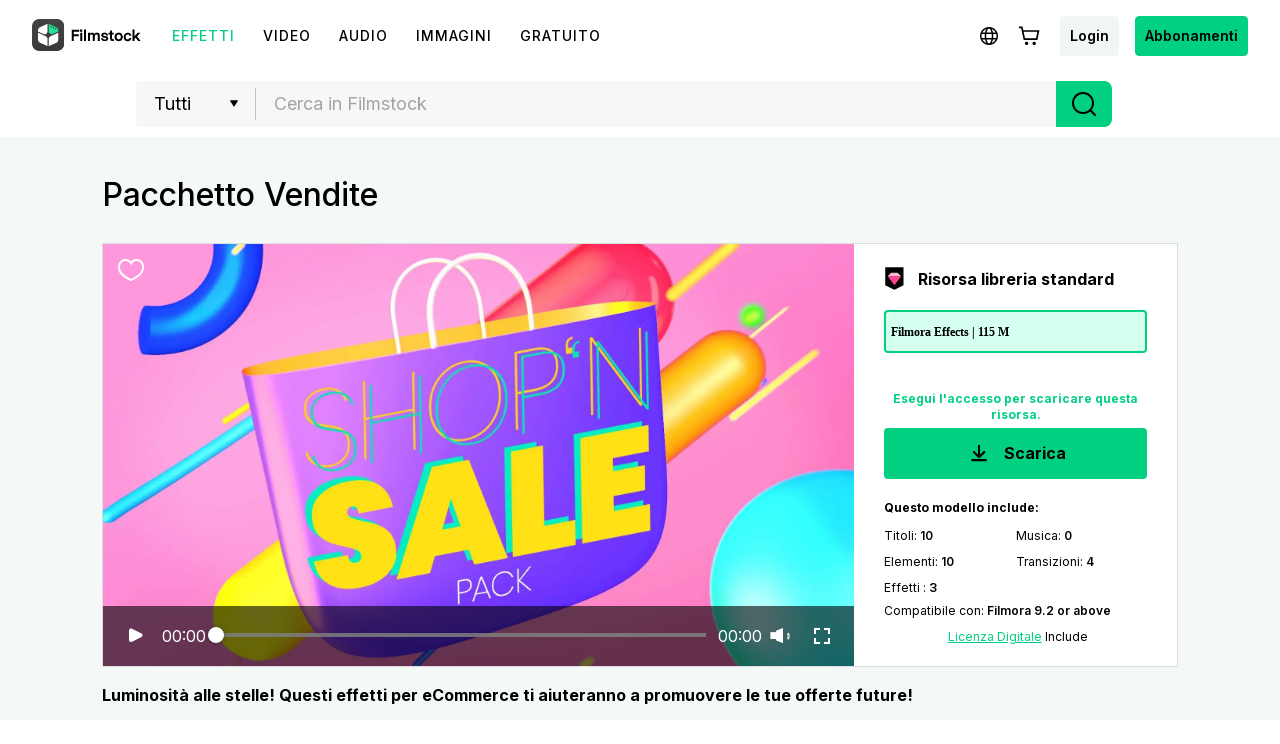

--- FILE ---
content_type: text/html; charset=utf-8
request_url: https://filmstock.wondershare.it/p/shop-sale-pack.html
body_size: 24180
content:
<!DOCTYPE html>
<html lang="it">
<head>
    <meta charset="UTF-8">
    <meta name="viewport" content="width=device-width, initial-scale=1.0">
    <meta http-equiv="X-UA-Compatible" content="ie=edge">
        <title>Pacchetto Vendite</title>
            <script>
        var sUserAgent = navigator.userAgent.toLowerCase();
        var bIsIpad = sUserAgent.match(/ipad/i) == "ipad";
        var bIsIphoneOs = sUserAgent.match(/iphone os/i) == "iphone os";
        var bIsMidp = sUserAgent.match(/midp/i) == "midp";
        var bIsUc7 = sUserAgent.match(/rv:1.2.3.4/i) == "rv:1.2.3.4";
        var bIsUc = sUserAgent.match(/ucweb/i) == "ucweb";
        var bIsAndroid = sUserAgent.match(/android/i) == "android";
        var bIsCE = sUserAgent.match(/windows ce/i) == "windows ce";
        var bIsWM = sUserAgent.match(/windows mobile/i) == "windows mobile";
        if(location.href.indexOf('filmstock.wondershare.com') >= 0) {
          if (bIsIphoneOs || bIsMidp || bIsUc7 || bIsUc || bIsAndroid || bIsCE || bIsWM) {
            if (location.href.indexOf('mobile-app-fg') <= -1) {
              window.location.href = 'https://filmstock.wondershare.com/mobile-app-fg'; // 跳转
            }
          } else {
            if (location.href.indexOf('mobile-app-fg') >= 0) {
              window.location.href = 'https://filmstock.wondershare.com/'; // 跳转
            }
          }
        }
      </script>
    <!-- open graph -->
    <meta property="og:type" content="article" />
    <meta property="og:title" content="Pacchetto Vendite" />            <meta name="twitter:title" content="Pacchetto Vendite" />            <meta name="twitter:card" content="summary_large_image">
    <meta name="twitter:image:alt" content="Alt text for image">
    <meta property="og:url" content="https://filmstock.wondershare.it/p/shop-sale-pack.html" />
    <meta property="og:site_name" content="Filmstock" />
    <meta property="fb:app_id" content="285660755706491" />
    <meta name="referrer" content="no-referrer-when-downgrade" />
            <link rel="preconnect" href="https://static-eus-rs.wondershare.com">
    <link rel="dns-prefetch" href="https://static-eus-rs.wondershare.com">
    <link rel="preconnect" href="https://fs-static.wondershare.cc">
    <link rel="dns-prefetch" href="https://fs-static.wondershare.cc">
    <link rel="shortcut icon" type="image/svg" sizes="32x32" href="https://fs-static.wondershare.cc/images/xstock/fav.ico?ms=0c10e9b015b5921143823f1be1827b6a">
    <link rel="apple-touch-icon" href="https://fs-static.wondershare.cc/images/xstock/fav.png?ms=3d37dd35ae12e5469d7c22dba321ba56"/>
    <link rel="apple-touch-icon-precomposed" href="https://fs-static.wondershare.cc/images/xstock/fav.png?ms=3d37dd35ae12e5469d7c22dba321ba56">
    <link rel="canonical" href="https://filmstock.wondershare.it/p/shop-sale-pack.html" />
    <link rel="preload" href="https://fonts.googleapis.com/css2?family=Inter:wght@400;500;600;700;800;900&display=swap" as="font" type="font/woff2" crossorigin="anonymous">
    <link href="https://fonts.googleapis.com/css2?family=Inter:wght@400;500;600;700;800;900&display=swap" rel="stylesheet">
    <!-- <link rel="stylesheet" href="https://fs-static.wondershare.cc/style/element-ui.css?ms=3d37dd35ae12e5469d7c22dba321ba56"> -->
            <link rel="stylesheet" href="https://fs-static.wondershare.cc/style/bootstrap-filmstock.min.css?ms=35acd5c3fdfa46dc4eeb82f74e65fbfc" />    <link rel="stylesheet" href="https://fs-static.wondershare.cc/xstock/assets/css/vendors.css?ms=bb2e9ccb98499ef73d3017d74afacfe8">
    <link rel="stylesheet" href="https://fs-static.wondershare.cc/style/element/index.css?ms=853dedc4268cc354911429c173cda96d">
    
    <link rel="stylesheet" href="https://fs-static.wondershare.cc/xstock/assets/css/detail.css?ms=0c10e9b015b5921143823f1be1827b6a">

    <meta name="__hash__" content="91a1cd1b1284d922e8fc1e99540b3e4c_ad867fdb5b731f1d6567a028fd8bff20">
<script defer type="text/javascript">
    window.config = {
        'is_subscribe': true,
        'version': '1.0.1.3',
        'dirname': 'it',
        'domain': 'https://filmstock.wondershare.it/',
        'site_domain': 'https://filmstock.wondershare.it/',
        'pay_domain': 'https://shopcart.filmstocks.com/it/',
        'assets_domain': 'https://fs-static.wondershare.cc/',
        'image_domain': 'http://resimg.wondershare.com/',
        'upload_file_url': 'https://vp-fsapi.wondershare.com',
        'account_domain': 'https://account.wondershare.com/',
        'filmora_win_download': 'http://download.wondershare.com/filmora_full846.exe',
        'filmora_mac_download': 'http://download.wondershare.com/mac-video-editor_full718.dmg',
        'filmora_android_download': 'http://resdata.wondershare.com/downloads/FilmoraGo-China.apk',
        'filmora_ios_download': 'https://itunes.apple.com/cn/app/filmorago-free-video-editor/id1019382747',
        'sound_pack_download': 'http://download.wondershare.com/Filmora Sound Effects Collection.zip',
        'scheme': 'https://',
        //third_party、reset
        'google_login_url': 'https://account.wondershare.com/google/connect?brand=filmstock&platform=web&callback=sync&web=filmstock.wondershare.it&redirect=https%3A%2F%2Ffilmstock.wondershare.it%2Fsynch-login.html%3Fredirect%3Dhttps%253A%252F%252Ffilmstock.wondershare.it%252Fp%252Fshop-sale-pack.html',
        'facebook_login_url': 'https://account.wondershare.com/facebook/connect?brand=filmstock&platform=web&callback=sync&web=filmstock.wondershare.it&redirect=https%3A%2F%2Ffilmstock.wondershare.it%2Fsynch-login.html%3Fredirect%3Dhttps%253A%252F%252Ffilmstock.wondershare.it%252Fp%252Fshop-sale-pack.html',
        'twitter_login_url': 'https://account.wondershare.com/twitter/connect?brand=filmstock&platform=web&callback=sync&web=filmstock.wondershare.it&redirect=https%3A%2F%2Ffilmstock.wondershare.it%2Fsynch-login.html%3Fredirect%3Dhttps%253A%252F%252Ffilmstock.wondershare.it%252Fp%252Fshop-sale-pack.html',
        'reset_pwd_url': 'https://account.wondershare.com/auth/account#/reset?brand=filmstock&platform=web&callback=sync&web=filmstock.wondershare.it&redirect=https%3A%2F%2Ffilmstock.wondershare.it%2Fsynch-login.html%3Fredirect%3Dhttps%253A%252F%252Ffilmstock.wondershare.it%252Fp%252Fshop-sale-pack.html',

        //分享配置
        'share_facebook_appid': '183085018842722',
        'share_facebook_version': '2.8',
        'token_name': '__hash__',

        'filmstocks_client': '0',
        'client_os': 'mac',
        'page_id': '8'
    };
</script>

    <!-- Google Tag Manager -->
<script defer>
    (function(w,d,s,l,i){w[l]=w[l]||[];w[l].push({'gtm.start':
        new Date().getTime(),event:'gtm.js'});var f=d.getElementsByTagName(s)[0],
        j=d.createElement(s),dl=l!='dataLayer'?'&l='+l:'';j.async=true;j.src=
        'https://www.googletagmanager.com/gtm.js?id='+i+dl;f.parentNode.insertBefore(j,f);
    })(window,document,'script','dataLayer','GTM-WPNBJKV');
    </script>
    <!-- End Google Tag Manager -->
    <script>
        var _NOTIFICATION_CONFIG = {
            worker: "/web-notification/sw.js",// sw.js的地址要根据自己的域名换成自己的静态资源路径
            wsNotificationJsPath: 'https://dc-static.wondershare.com/notification/wsNotification.js',// 固定不变
            trackUrl: 'https://prod-web.wondershare.cc/api/v1/prodweb/notification',// 请求通知权限上报接口地址
            GTM_ID_SUFFIX: 'WPNBJKV',// 固定不变
            TID: 'UA-4839360-64',// 固定不变
            EVENT: 'DC_WGP_Message'// 固定不变
        };
        (function() {
            var d=document, g=d.createElement('script'), t=d.getElementsByTagName('script'), s=t[t.length - 1];
            g.type='text/javascript'; g.async=true; g.defer=true; g.src=_NOTIFICATION_CONFIG.wsNotificationJsPath; 
            window.addEventListener("load", function () {d.body.appendChild(g);});
        })();
    </script>
    <!-- end web notification code-->
</head>
<body class="fs-site-it">
    <style> .search-nav { top: 0!important; } </style>
    <section class="wrap">
        
                            

    <header class="header ws-header wsc-header2020 fs-fixed-header">
    <header>
  <nav class="wsc-header2020-navbar-master wsc-header202004-navbar-wondershare">
    <div class="wsc-header2020-container">
      <div class="wsc-header2020-navbar-content">

        <div class="wsc-header2020-navbar-brand"> 
          <a href="https://www.wondershare.it/"></a>
          <div><img id="slogan-signature" src="https://images.wondershare.com/WSCOM2021/WOS_SLogan.gif" width="162" alt="wondershare creativity simplified"> </div>
        </div>

        <button class="wsc-header2020-navbar-collapse-toggle" type="button" aria-expanded="false">
          <svg class="wsc-header2020-navbar-collapse-toggle-icon" width="24" height="24" viewBox="0 0 24 24"
            fill="none" xmlns="https://www.w3.org/2000/svg">
            <path d="M4 6H20M20 12L4 12M20 18H4" stroke="white" stroke-width="1.5"></path>
          </svg>
          <svg class="wsc-header2020-navbar-collapse-toggle-icon-close" width="24" height="24" viewBox="0 0 24 24"
            fill="none" xmlns="https://www.w3.org/2000/svg">
            <path d="M18 18L12 12M6 6L12 12M18 6L12 12M6 18L12 12" stroke="white" stroke-width="1.5"></path>
          </svg>
        </button>
        <div class="wsc-header2020-navbar-collapse">
          <ul class="wsc-header2020-navbar-nav active_menu">
            <li class="wsc-header2020-navbar-item with-toggle">
              <a class="wsc-header2020-navbar-link active_menu_a"
                 >Creatività 
                <svg class="ml-2" width="13" height="9" viewBox="0 0 13 9" fill="none" xmlns="https://www.w3.org/2000/svg">
                  <path d="M12 1L6.5 7L1 1" stroke="currentColor" stroke-width="2"/>
                  </svg>
                </a>
              <div class="wsc-header2020-navbar-nav-toggle creativity">
                <div class="row no-gutters px-4">
                  <div class="col-lg-8 py-4-xl pl-lg-2 pr-lg-5 border-control">
                    <div class="mb-4 font-size-small">Prodotti per la Creatività</div>
                      <a href="https://filmora.wondershare.it/" class="d-flex align-items-center mb-4">
                        <img src="https://neveragain.allstatics.com/2019/assets/icon/logo/filmora-square.svg" alt="wondershare filmora logo">
                        <div class="pl-2">
                          <strong class="text-black">Filmora</strong>
                          <div class="font-size-small">Video Editor Intuitivo.</div>
                        </div>
                      </a>
                      <a href="https://uniconverter.wondershare.it/" class="d-flex align-items-center mb-4">
                        <img src="https://neveragain.allstatics.com/2019/assets/icon/logo/uniconverter-square.svg" alt="wondershare uniconverter logo">
                        <div class="pl-2">
                          <strong class="text-black">UniConverter</strong>
                          <div class="font-size-small">Video converter ad alta velocità. </div>
                        </div>
                      </a>
                      <a href="https://dc.wondershare.it/" class="d-flex align-items-center mb-4">
                        <img src="https://neveragain.allstatics.com/2019/assets/icon/logo/democreator-square.svg" alt="wondershare democreator logo">
                        <div class="pl-2">
                          <strong class="text-black">DemoCreator</strong>
                          <div class="font-size-small">Registrazione schermo per tutorial. </div>
                        </div>
                      </a>

                      <a href="https://ps.wondershare.com/" class="d-flex align-items-center mb-4">
                        <img src="https://neveragain.allstatics.com/2019/assets/icon/logo/pixstudio-square.svg" alt="wondershare pixstudio logo">
                        <div class="pl-2">
                          <strong class="text-black">PixStudio</strong>
                          <div class="font-size-small">Graphic design online. </div>
                        </div>
                      </a>
                      <a href="https://filmstock.wondershare.it/" class="d-flex align-items-center mb-4">
                        <img src="https://neveragain.allstatics.com/2019/assets/icon/logo/filmstock-square.svg" alt="wondershare filmstock logo">
                        <div class="pl-2">
                          <strong class="text-black">Filmstock</strong>
                          <div class="font-size-small">Effetti video, musica e altro. </div>
                        </div>
                      </a>

                      <a href="https://www.wondershare.it/products-solutions/all-products.html#creativity" class="vap-btn mt-2">Tutti i prodotti</a>
                  </div>
                  <div class="col-lg-4 py-4-xl pl-lg-5 pr-lg-2">
                    <div class="mt-lg-0 my-4 font-size-small">Esplora</div>
                    <ul class="list-unstyled explore">
                      <li>
                        <a href="https://www.wondershare.it/products-solutions/digital-creativity/" class="text-black">Panoramica</a>
                      </li>
                      <li>
                        <a href="https://www.wondershare.it/products-solutions/digital-creativity/video.html" class="text-black">Video</a>
                      </li>
                      <li>
                        <a href="https://www.wondershare.it/products-solutions/digital-creativity/photo.html" class="text-black">Foto</a>
                      </li>
                    </ul>
                  </div>
                </div>
              </div>
            </li>
          <li class="wsc-header2020-navbar-item with-toggle">
              <a class="wsc-header2020-navbar-link active_menu_a"
                 >Produttività
                <svg class="ml-2" width="13" height="9" viewBox="0 0 13 9" fill="none" xmlns="https://www.w3.org/2000/svg">
                  <path d="M12 1L6.5 7L1 1" stroke="currentColor" stroke-width="2"/>
                </svg>
              </a>
              <div class="wsc-header2020-navbar-nav-toggle productivity">
                <div class="row no-gutters px-4">
                  <div class="col-lg-8 py-4-xl pl-lg-2 pr-lg-5 border-control">
                    <div class="mb-4 font-size-small">Prodotti per la Produttività</div>
                      <a href="https://pdf.wondershare.it/" class="d-flex align-items-center mb-4">
                        <img src="https://neveragain.allstatics.com/2019/assets/icon/logo/pdfelement-square.svg" alt="wondershare pdfelement logo">
                        <div class="pl-2">
                          <strong class="text-black">PDFelement</strong>
                          <div class="font-size-small">Creazione ed editing di PDF. </div>
                        </div>
                      </a>
                      <a href="https://pdf.wondershare.it/document-cloud/" class="d-flex align-items-center mb-4">
                        <img src="https://neveragain.allstatics.com/2019/assets/icon/logo/document-cloud-square.svg" alt="wondershare document cloud logo">
                        <div class="pl-2">
                          <strong class="text-black">Document Cloud</strong>
                          <div class="font-size-small">Gestione documenti basata su cloud. </div>
                        </div>
                      </a>
                      <a href="https://www.edrawsoft.com/it/edraw-max/" class="d-flex align-items-center mb-4">
                        <img src="https://neveragain.allstatics.com/2019/assets/icon/logo/edraw-max-square.svg" alt="wondershare edrawmax logo">
                        <div class="pl-2">
                          <strong class="text-black">EdrawMax</strong>
                          <div class="font-size-small">Creare diagrammi in modo semplice. </div>
                        </div>
                      </a>
                      <a href="https://mockitt.wondershare.com/" class="d-flex align-items-center mb-4">
                        <img src="https://neveragain.allstatics.com/2019/assets/icon/logo/mockitt-square.svg" alt="wondershare mockitt logo">
                        <div class="pl-2">
                          <strong class="text-black">Mockitt</strong>
                          <div class="font-size-small">Creazione rapida di prototipi. </div>
                        </div>
                      </a>
                      <a href="https://www.edrawsoft.com/it/edrawmind/" class="d-flex align-items-center mb-4">
                        <img src="https://neveragain.allstatics.com/2019/assets/icon/logo/edraw-mindmaster-square.svg" alt="wondershare mindmaster logo">
                        <div class="pl-2">
                          <strong class="text-black">MindMaster</strong>
                          <div class="font-size-small">Mappatura mentale collaborativa. </div>
                        </div>
                      </a>

                      <a href="https://www.wondershare.it/products-solutions/all-products.html#productivity" class="vap-btn mt-2">Tutti i prodotti</a>
                  </div>
                  <div class="col-lg-4 py-4-xl pl-lg-5 pr-lg-2">
                    <div class="mt-lg-0 my-4 font-size-small">Esplora</div>
                    <ul class="list-unstyled explore">
                      <li>
                        <a href="https://www.wondershare.it/products-solutions/office-productivity/" class="text-black">Panoramica</a>
                      </li>
                      <li>
                        <a href="https://www.wondershare.it/products-solutions/office-productivity/document.html" class="text-black">Documenti</a>
                      </li>
                      <li>
                        <a href="https://www.wondershare.it/products-solutions/office-productivity/graphic.html" class="text-black">Diagramma e Design</a>
                      </li>
                    </ul>
                  </div>
                </div>
              </div>
            </li>
            <li class="wsc-header2020-navbar-item with-toggle">
              <a class="wsc-header2020-navbar-link active_menu_a"
                 >Utilità
                <svg class="ml-2" width="13" height="9" viewBox="0 0 13 9" fill="none" xmlns="https://www.w3.org/2000/svg">
                  <path d="M12 1L6.5 7L1 1" stroke="currentColor" stroke-width="2"/>
                </svg>
              </a>
              <div class="wsc-header2020-navbar-nav-toggle utility">
                <div class="row no-gutters px-4">
                  <div class="col-lg-8 py-4-xl pl-lg-2 pr-lg-5 border-control">
                    <div class="mb-4 font-size-small">Prodotti per l'Utilità</div>
                      <a href="https://recoverit.wondershare.it/" class="d-flex align-items-center mb-4">
                        <img src="https://neveragain.allstatics.com/2019/assets/icon/logo/recoverit-square.svg" alt="wondershare recoverit logo">
                        <div class="pl-2">
                          <strong class="text-black">Recoverit</strong>
                          <div class="font-size-small">Recupero file persi.  </div>
                        </div>
                      </a>
                      <a href="https://drfone.wondershare.com/it/" class="d-flex align-items-center mb-4">
                        <img src="https://neveragain.allstatics.com/2019/assets/icon/logo/drfone-square.svg" alt="wondershare drfone logo">
                        <div class="pl-2">
                          <strong class="text-black">Dr.Fone</strong>
                          <div class="font-size-small">Gestione dei dispositivi mobile. </div>
                        </div>
                      </a>
                      <a href="https://play.google.com/store/apps/details?id=com.wondershare.famisafe&hl=it" class="d-flex align-items-center mb-4">
                        <img src="https://neveragain.allstatics.com/2019/assets/icon/logo/famisafe-square.svg" alt="wondershare famisafe logo">
                        <div class="pl-2">
                          <strong class="text-black">FamiSafe Android</strong>
                          <div class="font-size-small">Controllo parentale e monitoraggio. </div>
                        </div>
                      </a>
                      <a href="https://mobiletrans.wondershare.com/it/" class="d-flex align-items-center mb-4">
                        <img src="https://neveragain.allstatics.com/2019/assets/icon/logo/mobiletrans-square.svg" alt="wondershare mobiletrans logo">
                        <div class="pl-2">
                          <strong class="text-black">MobileTrans</strong>
                          <div class="font-size-small">Trasferimento dati mobile. </div>
                        </div>
                      </a>
                      <a href="https://recoverit.wondershare.it/video-repair-tool.html" class="d-flex align-items-center mb-4">
                        <img src="https://neveragain.allstatics.com/2019/assets/icon/logo/repairit-square.svg" alt="wondershare repairit logo">
                        <div class="pl-2">
                          <strong class="text-black">Repairit</strong>
                          <div class="font-size-small">Ripristino video corrotto. </div>
                        </div>
                      </a>
                      <a href="https://www.wondershare.it/products-solutions/all-products.html#utility" class="vap-btn mt-2">Tutti i prodotti</a>
                  </div>
                  <div class="col-lg-4 py-4-xl pl-lg-5 pr-lg-2">
                    <div class="mt-lg-0 my-4 font-size-small">Esplora</div>
                    <ul class="list-unstyled explore">
                      <li>
                        <a href="https://www.wondershare.it/products-solutions/data-management/" class="text-black">Panoramica</a>
                      </li>
                      <li>
                        <a href="https://recoverit.wondershare.it/video-repair-tool.html" class="text-black">Backup Windows</a>
                      </li>
                      <li>
                        <a href="https://mobiletrans.wondershare.com/it/whatsapp-transfer-backup-restore.html" class="text-black">Trasferisce Whatsapp</a>
                      </li>
                      <li>
                        <a href="https://drfone.wondershare.com/it/drfone-toolkit.html" class="text-black">Recupero Telefono</a>
                      </li>
                      <li>
                        <a href="https://apps.apple.com/it/app/famisafe-parental-control/id1385417904" class="text-black">FamiSafe iOS</a>
                      </li>
                    </ul>
                  </div>
                </div>
              </div>
            </li>
            <li class="wsc-header2020-navbar-item">
              <a class="wsc-header2020-navbar-link active_menu_a" href="https://www.wondershare.it/business/enterprise.html">Business</a>
            </li>
            <li class="wsc-header2020-navbar-item">
              <a class="wsc-header2020-navbar-link active_menu_a" href="https://support.wondershare.it/">Supporto</a>
            </li>
            <li class="wsc-header2020-navbar-item">
              <a class="wsc-header2020-navbar-link active_menu_a" href="https://www.wondershare.it/shop/individuals.html">Negozio</a>
            </li>
          </ul>
        </div>
      </div>
    </div>
  </nav></header>    <nav class="fs-nav fs-fixed-nav">
        <div class="nav-flex-container">
            <div class="center-link">
                <a href="https://filmstock.wondershare.it/" class="brand-header-logo-img" data-wstrack-dom ="Site_Module-click_site_nav_type-home">
                    <i class="brand-header-logo-icon"></i>
                    <span class="brand-header-logo-title">Filmstock</span>
                </a>
                <ul class="header-link-list">
                    <!-- old effect -->
                    <li id="old-effect" class="header-link-item actived">
                        <a href="https://filmstock.wondershare.it/effects.html" data-wstrack-dom ="Site_Module-click_site_nav_type-effects" >
                            <span>Effetti </span>
                        </a>
                    </li>
                    <!-- new effect -->
                    
                    <li class="header-link-item ">
                        <a href="https://filmstock.wondershare.it/videos.html"  data-wstrack-dom ="Site_Module-click_site_nav_type-videos">
                            <span>Video</span>
                        </a>
                    </li>
                    <li class="header-link-item ">
                        <a href="https://filmstock.wondershare.it/audio.html" data-wstrack-dom ="Site_Module-click_site_nav_type-audio">
                            <span>Audio</span>
                        </a>
                    </li>
                    <li class="header-link-item ">
                        <a href="https://filmstock.wondershare.it/images.html" data-wstrack-dom ="Site_Module-click_site_nav_type-images">
                            <span>Immagini</span>
                        </a>
                    </li>
                    <li class="header-link-item header-link-meta ">
                        <a href="https://filmstock.wondershare.it/metaverse.html" data-wstrack-dom ="Site_Module-click_site_nav_type-meta">
                            <span>3D</span>
                        </a>
                    </li>
                    <!-- free -->
                    <li id="old-free" class="more-theme header-link-item ">
                        <a href="https://filmstock.wondershare.it/free.html"  data-wstrack-dom ="Site_Module-click_site_nav_type-free">
                            <span>Gratuito</span>
                        </a>
                    </li>
                    <!-- theme -->
                                        <li class="header-link-item header-link-pgc ">
                        <a id="" data-href="https://filmstock.wondershare.it/contributor.html" class="js-nav-item-hover" data-title="NAV_PGC" data-wstrack-dom ="Site_Module-click_site_nav_type-pgc">
                            <span>NAV_PGC</span>
                        </a>
                    </li>
                </ul>
            </div>
            <div class="header-menu header-menu-top">
                <a class="simple-item js-header-site-pgc" style="display:none;" href="https://filmstock.wondershare.it/contributor.html">
                    <svg width="25" height="24" viewBox="0 0 25 24" fill="none" xmlns="http://www.w3.org/2000/svg">
                        <path fill-rule="evenodd" clip-rule="evenodd" d="M12.5 4.75C10.1528 4.75 8.25 6.65279 8.25 9C8.25 9.41421 7.91421 9.75 7.5 9.75C5.84315 9.75 4.5 11.0931 4.5 12.75C4.5 14.4069 5.84315 15.75 7.5 15.75H8.75C9.16421 15.75 9.5 16.0858 9.5 16.5C9.5 16.9142 9.16421 17.25 8.75 17.25H7.5C5.01472 17.25 3 15.2353 3 12.75C3 10.5058 4.64284 8.64526 6.79152 8.30545C7.13443 5.45733 9.55944 3.25 12.5 3.25C15.4406 3.25 17.8656 5.45734 18.2085 8.30546C20.3572 8.64526 22 10.5058 22 12.75C22 15.2353 19.9853 17.25 17.5 17.25H16.25C15.8358 17.25 15.5 16.9142 15.5 16.5C15.5 16.0858 15.8358 15.75 16.25 15.75H17.5C19.1569 15.75 20.5 14.4069 20.5 12.75C20.5 11.0931 19.1569 9.75 17.5 9.75C17.0858 9.75 16.75 9.41421 16.75 9C16.75 6.65279 14.8472 4.75 12.5 4.75ZM15.5303 12.2197L13.0303 9.71967C12.7374 9.42678 12.2626 9.42678 11.9697 9.71967L9.46967 12.2197C9.17678 12.5126 9.17678 12.9874 9.46967 13.2803C9.76256 13.5732 10.2374 13.5732 10.5303 13.2803L11.75 12.0607V20.25C11.75 20.6642 12.0858 21 12.5 21C12.9142 21 13.25 20.6642 13.25 20.25V12.0607L14.4697 13.2803C14.7626 13.5732 15.2374 13.5732 15.5303 13.2803C15.8232 12.9874 15.8232 12.5126 15.5303 12.2197Z" fill="black"/>
                        </svg>
                </a>
                <a class="js-header-site-msg"></a>
                <a class="simple-item js-language-btn" >
                    <svg class="simple-item-svg" width="32" height="32" viewBox="0 0 32 32" fill="none" xmlns="http://www.w3.org/2000/svg">
                        <path fill-rule="evenodd" clip-rule="evenodd" d="M11.7904 17.8906C11.7281 17.281 11.6953 16.6485 11.6953 16C11.6953 15.3515 11.7281 14.719 11.7904 14.1094H8.74032C8.58347 14.7134 8.5 15.3469 8.5 16C8.5 16.6531 8.58347 17.2866 8.74032 17.8906H11.7904ZM12.0112 19.3906H9.30838C10.1418 21.0321 11.5614 22.3258 13.2917 22.9961C12.7313 22.0466 12.2873 20.8088 12.0112 19.3906ZM13.5425 19.3906H18.4568C18.2639 20.2815 18.0001 21.0685 17.6901 21.7168C16.975 23.212 16.2788 23.5 15.9997 23.5C15.7205 23.5 15.0244 23.212 14.3092 21.7168C13.9992 21.0685 13.7354 20.2815 13.5425 19.3906ZM18.7004 17.8906H13.299C13.2317 17.2892 13.1953 16.6564 13.1953 16C13.1953 15.3436 13.2317 14.7108 13.299 14.1094H18.7004C18.7676 14.7108 18.804 15.3436 18.804 16C18.804 16.6564 18.7676 17.2892 18.7004 17.8906ZM19.9881 19.3906C19.712 20.809 19.2679 22.0469 18.7075 22.9964C20.4381 22.3262 21.8581 21.0324 22.6916 19.3906H19.9881ZM23.2597 17.8906H20.2089C20.2712 17.281 20.304 16.6485 20.304 16C20.304 15.3515 20.2712 14.719 20.2089 14.1094H23.2597C23.4165 14.7134 23.5 15.3469 23.5 16C23.5 16.6531 23.4165 17.2866 23.2597 17.8906ZM14.3092 10.2832C13.9992 10.9315 13.7354 11.7185 13.5425 12.6094H18.4568C18.2639 11.7185 18.0001 10.9315 17.6901 10.2832C16.975 8.78797 16.2788 8.5 15.9997 8.5H15.9996C15.7203 8.50007 15.0243 8.78815 14.3092 10.2832ZM19.9881 12.6094H22.6916C21.8581 10.9676 20.4381 9.67376 18.7075 9.00357C19.2679 9.95306 19.712 11.191 19.9881 12.6094ZM9.30838 12.6094H12.0112C12.2873 11.1912 12.7313 9.95336 13.2917 9.00392C11.5614 9.6742 10.1418 10.9679 9.30838 12.6094ZM15.9962 7C11.0274 7.00206 7 11.0307 7 16C7 20.9706 11.0294 25 16 25C20.9706 25 25 20.9706 25 16C25 11.0294 20.9706 7 16 7H15.9997H15.9962Z" fill="black"/>
                    </svg>
                </a>
                <a class="js-header-cart"></a>
                <a class="simple-item btn login-btn" href="https://filmstock.wondershare.it/login.html?redirect=https%253A%252F%252Ffilmstock.wondershare.it%252Fp%252Fshop-sale-pack.html" data-wstrack-dom ="Site_Module-click_site_jump_login-jump_login">Login</a>                <div class="simple-item header-user-info js-header-avatar" style="display:none">
                    <div class="head-img-wrap">
                        <i class="icon head-vip-icon "></i>
                        <div class="header-img">
                            <a href="javascript:void(0);"><img src="" alt="img"></a>
                        </div>
                    </div>
                    <div class="user-info-bar">
                        <div class="user-base-info">
                            <p class="header-nickname"></p>
                            <span class="header-email"></span>
                                                    </div>
                        <a class="header-ui-item js-user-dropdown" href="https://filmstock.wondershare.it/user/overview.html" data-wstrack-dom ="Site_Module-click_site_nav_user_select-overview">
                            <svg width="20" height="20" viewBox="0 0 20 20" fill="none" xmlns="http://www.w3.org/2000/svg">
                                <path fill-rule="evenodd" clip-rule="evenodd" d="M3.5 6.28874L10 2.56679L16.5 6.28874V13.7113L10 17.4332L3.5 13.7113V6.28874ZM9.47367 1.13967C9.7989 0.953442 10.2011 0.953443 10.5263 1.13967L17.482 5.12253C17.8028 5.3062 18 5.64324 18 6.0077V13.9923C18 14.3568 17.8028 14.6938 17.482 14.8775L10.5263 18.8603C10.2011 19.0466 9.79889 19.0466 9.47366 18.8603L2.51802 14.8775C2.19724 14.6938 2 14.3568 2 13.9923V6.0077C2 5.64324 2.19724 5.3062 2.51802 5.12252L9.47367 1.13967ZM12.3299 9.96183V10.0325C12.3299 10.8611 11.8899 11.6274 11.1741 12.045C10.4485 12.4685 9.5511 12.4685 8.82545 12.045C8.10974 11.6274 7.66967 10.8611 7.66967 10.0325V9.96183C7.66967 9.13319 8.10975 8.36689 8.82545 7.94927C9.5511 7.52585 10.4485 7.52585 11.1741 7.94927C11.8899 8.36689 12.3299 9.13319 12.3299 9.96183ZM8.06948 6.6537C9.26225 5.95771 10.7373 5.95771 11.9301 6.6537C13.1066 7.34016 13.8299 8.59976 13.8299 9.96183V10.0325C13.8299 11.3945 13.1066 12.6541 11.9301 13.3406C10.7373 14.0366 9.26225 14.0366 8.06948 13.3406C6.89304 12.6541 6.16967 11.3946 6.16967 10.0325V9.96183C6.16967 8.59976 6.89304 7.34016 8.06948 6.6537Z" fill="black"/>
                            </svg>
                            <span>Gestisci profilo</span>
                        </a>
                        <a class="header-ui-item js-user-dropdown" href="https://filmstock.wondershare.it/user/favorites.html" data-wstrack-dom ="Site_Module-click_site_nav_user_select-favorites">
                            <svg width="20" height="20" viewBox="0 0 20 20" fill="none" xmlns="http://www.w3.org/2000/svg">
                                <path fill-rule="evenodd" clip-rule="evenodd" d="M1.75 8.78038C1.75 5.95687 3.82617 3.58594 6.47436 3.58594C7.55579 3.58594 8.5748 3.986 9.39895 4.70172L10 5.22369L10.6011 4.70172C11.4252 3.986 12.4442 3.58594 13.5256 3.58594C16.1738 3.58594 18.25 5.95687 18.25 8.78038C18.25 8.82177 18.2496 8.86311 18.2487 8.90438L18.2485 8.95567C18.2495 9.01616 18.25 9.07807 18.25 9.14139C18.25 10.7491 17.5413 12.2876 16.2149 13.7333C14.8947 15.1723 12.9345 16.5529 10.3413 17.8782L10 18.0526L9.65869 17.8782C7.06554 16.5529 5.10532 15.1723 3.78509 13.7333C2.45866 12.2876 1.75 10.7491 1.75 9.14139C1.75 9.08661 1.75053 9.03287 1.7516 8.98019C1.75142 8.96152 1.75125 8.94469 1.7511 8.92939C1.75038 8.85607 1.75 8.81788 1.75 8.78038ZM6.47436 5.08594C4.79482 5.08594 3.25 6.63775 3.25 8.78038C3.25 8.80987 3.25028 8.83858 3.25099 8.91001C3.25117 8.9291 3.25139 8.95124 3.25164 8.97726L3.25176 8.9891L3.2515 9.00094C3.25051 9.04601 3.25 9.09282 3.25 9.14139C3.25 10.2743 3.74165 11.4672 4.89037 12.7193C5.99217 13.9202 7.67176 15.1436 10 16.3657C12.3282 15.1436 14.0078 13.9202 15.1096 12.7193C16.2584 11.4672 16.75 10.2743 16.75 9.14139C16.75 9.08344 16.7495 9.02747 16.7486 8.97345L16.7485 8.96606L16.7485 8.95867L16.7487 8.89294L16.7487 8.88554L16.7489 8.87815C16.7496 8.84564 16.75 8.81305 16.75 8.78038C16.75 6.63775 15.2052 5.08594 13.5256 5.08594C12.8253 5.08594 12.1511 5.34228 11.5846 5.83427L10.4918 6.7833L10 7.21037L9.50823 6.7833L8.41541 5.83427C7.84889 5.34228 7.17468 5.08594 6.47436 5.08594Z" fill="black"/>
                            </svg>
                            <span>Preferiti</span>
                        </a>
                        <a class="header-ui-item js-user-dropdown" href="https://filmstock.wondershare.it/user/download.html" data-wstrack-dom ="Site_Module-click_site_nav_user_select-download">
                            <svg width="20" height="20" viewBox="0 0 20 20" fill="none" xmlns="http://www.w3.org/2000/svg">
                                <path fill-rule="evenodd" clip-rule="evenodd" d="M10.6231 10.7352V2H9.1231V10.6725L5.52922 7.09356L4.47078 8.15644L9.34388 13.0092L9.85984 13.523L10.3887 13.0225L15.5156 8.16969L14.4844 7.08031L10.6231 10.7352ZM2.25 12V16C2.25 16.9665 3.0335 17.75 4 17.75H16C16.9665 17.75 17.75 16.9665 17.75 16V12H16.25V16C16.25 16.1381 16.1381 16.25 16 16.25H4C3.86193 16.25 3.75 16.1381 3.75 16V12H2.25Z" fill="black"/>
                            </svg>
                            <span>Download Abbonamento</span>
                        </a>
                                                                            <a class="header-ui-item logout-btn" data-href="https://filmstock.wondershare.it/logout.html?redirect=https%3A%2F%2Ffilmstock.wondershare.it%2Fp%2Fshop-sale-pack.html" data-wstrack-dom="Site_Module-click_site_nav_user_select-logout" style="cursor: pointer;">
                                <svg width="20" height="20" viewBox="0 0 20 20" fill="none" xmlns="http://www.w3.org/2000/svg">
                                    <path fill-rule="evenodd" clip-rule="evenodd" d="M10 2.25L5 2.25C4.0335 2.25 3.25 3.0335 3.25 4L3.25 16C3.25 16.9665 4.0335 17.75 5 17.75H10V16.25H5C4.86193 16.25 4.75 16.1381 4.75 16L4.75 4C4.75 3.86193 4.86193 3.75 5 3.75L10 3.75V2.25ZM16.3199 10.6231H9L9 9.1231H16.2572L12.6783 5.52922L13.7412 4.47078L18.5939 9.34388L19.1077 9.85984L18.6072 10.3887L13.7544 15.5156L12.665 14.4844L16.3199 10.6231Z" fill="black"/>
                                </svg>
                                <span>Logout</span>
                            </a>                    </div>
                </div>
                <a class="simple-item btn btn-primary plan-btn" id="js-header-plan-item" href="https://filmstock.wondershare.it/plan.html" data-wstrack-dom ="Site_Module-click_site_nav_plan-nav_plan">Abbonamenti</a>
                            </div>
        </div>
    </nav>
</header>


<script>
    window.FSK = {"ispond5":0,"user_vip_str":"","isLogin":false,"userInfo":[],"fsVipType":0,"fsVipIcon":"","fsVipName":"","trackData":{"ip":"3.18.111.161","currentTime":1768700662,"lang":"it","wsId":0}};
</script>

<script defer>
     document.querySelector('.login-btn') && document.querySelector('.login-btn').addEventListener('click', ()=> {
        window.sensors.track('login')
    })
    function navClickEffectItem(key) {
        const url = $(`#effect-item-${key}`).data('href') || '';
        const title = $(`#effect-item-${key}`).data('title') || '';
        console.log(key, `effect-item-${key}`, url);
        try {
            window.sensors.track('nav_effect_item_click', {
                click: 1,
                jump_url: url,
                title: title
            })
        } catch (e) {
            console.warn(`sensors is undefine, err:${e}`)
        }
        window.open(url);
    }
    function navClickThemeItem(key) {
        const url = $(`#theme-item-${key}`).data('href') || '';
        const title = $(`#theme-item-${key}`).data('title') || '';
        console.log(key, `theme-item-${key}`, url);
        try {
            window.sensors.track('nav_theme_item_click', {
                click: 1,
                jump_url: url,
                title: title
            })
        } catch (e) {
            console.warn(`sensors is undefine, err:${e}`)
        }
        window.open(url);
    }
</script>

                    

        <main class="main ">
            
    <!-- slide and search -->
    <section class="search-nav search-bar-style3">
        <!-- 前端js加载 search.vue 加载search插件 -->
<div class="search-colunm">
  <div class="search-left-space"></div>
  <div id="search"></div>
</div>
    </section>


            
    <section class="detail-container bg-grey" id="product-container" data-id="334320" data-type="4"
        data-source="1" data-res-slug="shop-sale-pack" data-tags="bottega vendita,piccole e medie imprese,piccole imprese,azienda,società,lavoro,vendita,ecommerce,prezzi,vendite,Black Friday,negozio,bottega,acquisti online,acquisti,organizzazione,call to action,sito web"
        data-goods-res-type="1" data-buy-type="1"
        data-explore-url="https://filmstock.wondershare.it/c/effects.html?source=1"
	    data-supplier-id="336022" data-source-ori="1">
        <h2 id="res-title" class="main-title" data-title="Pacchetto Vendite">Pacchetto Vendite</h2>
                        <div class="hider productInfo" data-getGoodsInfo="0" data-btnType="1"></div>
        <div class="detail-column resource-column grey-border">
                    <div class="resource-display">
                                                    <span id="toggle-like-btn" class="iconfont icon-favorite "></span>                                                    <div class="resouce-contain video-contain" id="videoPlayerContiner">
                                            <div class="resouce-inner-contain">
                                                <video id="videoPlayer" controlslist="nodownload"
                                                    poster="https://static-eus-rs.wondershare.com/Filmstock/file/s6/f36c70a435601530bce4494c05986089.jpg?x-oss-process=image/format,webp">
                                                    <source
                                                        data-src="https://static-eus-rs.wondershare.com/Filmstock/file/s5/ab4c500ef402daf584fe42e6efd2bc72.mp4">
                                                </video>
                                            </div>
                                        </div>
                                                                                    </div>
                    <div class="resource-info ">
                        <div class="resource-info-inner">
                            <div class="resource-des-col">
                                <!-- 资源级别 -->
                                <h3 class="library-title">
                                                                            <span class="icon-sm-saas special-vip-icon"></span>
                                        <span class="library-txt">Risorsa libreria standard</span>
                                                                        </h3>
                                <div class="resource-des">
                                    <div class="resource-des-top">
                                                                                <!-- 资源质量radio组 -->
                                        <div class="swiper-container radio-swiper-container"
                                            style="height:auto">
                                            <div class="swiper-wrapper format-radio-group">
                                                                                                                                                                <label for="tmp-filmora" class="effects-tmp"
                                                                data-source-tmp>
                                                                <input data-radio-ctrl type="radio" id="tmp-filmora"
                                                                    data-resourceid="334320"
                                                                    data-resid="113320"
                                                                    data-pack-id="6161"
                                                                    data-name="format" name="format"
                                                                    data-goods-res-type="1"
                                                                    value="mac"
                                                                    data-goods-id=""
                                                                    checked>
                                                                <div class="show-radio">
                                                                    <ul class="file-size-list">
                                                                        <li class="file-size-item">
                                                                            <!-- <i class="quality-icon">Filmora Effects</i>
                                                                            <span class="file-info">
                                                                                Modello | 115M                                                                            </span> -->
                                                                            <span class="file-info">
                                                                                Filmora
                                                                                    Effects | 115                                                                                M                                                                            </span>
                                                                        </li>
                                                                                                                                            </ul>
                                                                </div>
                                                            </label>
                                                                                                        </div>
                                        </div>
                                                                            </div>
                                </div>
                            </div>
                            <div class="resource-des-col">
                                <div class="resource-des">
                                    <div class="btn-wrap">
                                                                                                                                    <p class="donnload-tips sing-btn"><span>Esegui l'accesso per scaricare questa risorsa.</span></p>
                                                <button id="signup-btn" class="btn btn-primary signup-btn" data-login-btn><i class="iconfont icon icon-download1"></i> Scarica</button>                                    </div>
                                    <div class="txt-info-list-box">
                                                                                        <h3 class="temp-inc font-w-700">
                                                            <p>Questo modello include: </p>
                                                        </h3>                                                    <ul class="other-txt-info-list" data-radio-content="mac"
                                                        style="display: none;">
                                                        <li>
                                                            <span class="width-50">
                                                                <span class="info-key">Titoli</span>: <span class="info-value">10</span>
                                                            </span>
                                                            <span class="width-50">
                                                                <span class="info-key">Musica</span>:
                                                                <span class="info-value"> 0                                                                </span>
                                                            </span>
                                                        </li>
                                                        <li>
                                                            <span class="width-50">
                                                                <span class="info-key">Elementi</span>:
                                                                <span class="info-value">10</span>
                                                            </span>
                                                            <span class="width-50">
																<span class="info-key">Transizioni</span>:
																<span class="info-value">4</span>
                                                            </span>
                                                        </li>
                                                        <li>
                                                            <span class="width-50">
                                                                   																	<span class="info-key">Effetti </span>:
   																	<span class="info-value">
                                                                    3                                                                </span>
                                                            </span>
                                                            <p style="width: 100%; float: left; margin-top: 5px;">
                                                                <span class="info-key">Compatibile con</span>: <span
                                                                class="info-value">Filmora 9.2 or above</span>
                                                            </p>
                                                        </li>
                                                    </ul>

                                                    <ul class="other-txt-info-list" data-radio-content="win" style="display: none;">
                                                        <li>
                                                            <span class="width-50">
                                                                <span class="info-key">Titoli</span>: <span class="info-value">10</span>
                                                            </span>
                                                            <span class="width-50">
                                                                <span class="info-key">Musica</span>: <span class="info-value"> 0                                                                </span>
                                                            </span>
                                                        </li>
                                                        <li>
                                                            <span class="width-50">
                                                                <span class="info-key">Elementi</span>: <span
                                                                    class="info-value">10</span>
                                                            </span>
                                                            <span class="width-50">
  																<span class="info-key">Transizioni</span>: <span class="info-value">4</span>
                                                            </span>
                                                            <!--<span class="width-50">
                                                                <span class="info-key">Sovrapposizioni</span>: <span class="info-value">3</span>
                                                            </span>-->
                                                        </li>
                                                        <li>
                                                            <!--<span class="width-50">
                                                                <span class="info-key">Filtri</span>: <span class="info-value">0</span>
                                                            </span>-->
                                                            <span class="width-50">
                                                                 																<span class="info-key">Effetti </span>: <span class="info-value">3</span>
                                                            </span>
                                                            <p style="width: 100%; float: left; margin-top: 5px;">
                                                                <span class="info-key">Compatibile con</span>: <span
                                                                class="info-value">Filmora 9.2 or above</span>
                                                            </p>
                                                        </li>
                                                    </ul>
                                                                                        </div>
                                    <p class="lisence-link"><a href="https://filmstock.wondershare.it/license/end-user-license-agreement.html">Licenza Digitale</a>
                                        Include</p>
                                                                        <p class="act-tips"></p>                                </div>
                            </div>
                        </div>
                    </div>
                </div>        
<div class="detail-column tag-column">
    <h2>Luminosità alle stelle! Questi effetti per eCommerce ti aiuteranno a promuovere le tue offerte future!</h2></div>
<div class="particles-box"></div>
<div class="detail-column tag-column">
        <ul class="tag-list">
                                                    <li class="tag-item">
                        <a href="https://filmstock.wondershare.it/c/effects.html?source=1&amp;keywords=bottega+vendita" target="_blank" data-wstrack-dom="3rd_Detail_Page-click_det_recom_tag-bottega vendita">bottega vendita</a>
                    </li>                    <li class="tag-item">
                        <a href="https://filmstock.wondershare.it/c/effects.html?source=1&amp;keywords=piccole+e+medie+imprese" target="_blank" data-wstrack-dom="3rd_Detail_Page-click_det_recom_tag-piccole e medie imprese">piccole e medie imprese</a>
                    </li>                    <li class="tag-item">
                        <a href="https://filmstock.wondershare.it/c/effects.html?source=1&amp;keywords=piccole+imprese" target="_blank" data-wstrack-dom="3rd_Detail_Page-click_det_recom_tag-piccole imprese">piccole imprese</a>
                    </li>                    <li class="tag-item">
                        <a href="https://filmstock.wondershare.it/c/effects.html?source=1&amp;keywords=azienda" target="_blank" data-wstrack-dom="3rd_Detail_Page-click_det_recom_tag-azienda">azienda</a>
                    </li>                    <li class="tag-item">
                        <a href="https://filmstock.wondershare.it/c/effects.html?source=1&amp;keywords=societ%C3%A0" target="_blank" data-wstrack-dom="3rd_Detail_Page-click_det_recom_tag-società">società</a>
                    </li>                    <li class="tag-item">
                        <a href="https://filmstock.wondershare.it/c/effects.html?source=1&amp;keywords=lavoro" target="_blank" data-wstrack-dom="3rd_Detail_Page-click_det_recom_tag-lavoro">lavoro</a>
                    </li>                    <li class="tag-item">
                        <a href="https://filmstock.wondershare.it/c/effects.html?source=1&amp;keywords=vendita" target="_blank" data-wstrack-dom="3rd_Detail_Page-click_det_recom_tag-vendita">vendita</a>
                    </li>                    <li class="tag-item">
                        <a href="https://filmstock.wondershare.it/c/effects.html?source=1&amp;keywords=ecommerce" target="_blank" data-wstrack-dom="3rd_Detail_Page-click_det_recom_tag-ecommerce">ecommerce</a>
                    </li>                    <li class="tag-item">
                        <a href="https://filmstock.wondershare.it/c/effects.html?source=1&amp;keywords=prezzi" target="_blank" data-wstrack-dom="3rd_Detail_Page-click_det_recom_tag-prezzi">prezzi</a>
                    </li>                    <li class="tag-item">
                        <a href="https://filmstock.wondershare.it/c/effects.html?source=1&amp;keywords=vendite" target="_blank" data-wstrack-dom="3rd_Detail_Page-click_det_recom_tag-vendite">vendite</a>
                    </li>                    <li class="tag-item">
                        <a href="https://filmstock.wondershare.it/c/effects.html?source=1&amp;keywords=Black+Friday" target="_blank" data-wstrack-dom="3rd_Detail_Page-click_det_recom_tag-Black Friday">Black Friday</a>
                    </li>                    <li class="tag-item">
                        <a href="https://filmstock.wondershare.it/c/effects.html?source=1&amp;keywords=negozio" target="_blank" data-wstrack-dom="3rd_Detail_Page-click_det_recom_tag-negozio">negozio</a>
                    </li>                    <li class="tag-item">
                        <a href="https://filmstock.wondershare.it/c/effects.html?source=1&amp;keywords=bottega" target="_blank" data-wstrack-dom="3rd_Detail_Page-click_det_recom_tag-bottega">bottega</a>
                    </li>                    <li class="tag-item">
                        <a href="https://filmstock.wondershare.it/c/effects.html?source=1&amp;keywords=acquisti+online" target="_blank" data-wstrack-dom="3rd_Detail_Page-click_det_recom_tag-acquisti online">acquisti online</a>
                    </li>                    <li class="tag-item">
                        <a href="https://filmstock.wondershare.it/c/effects.html?source=1&amp;keywords=acquisti" target="_blank" data-wstrack-dom="3rd_Detail_Page-click_det_recom_tag-acquisti">acquisti</a>
                    </li>                    <li class="tag-item">
                        <a href="https://filmstock.wondershare.it/c/effects.html?source=1&amp;keywords=organizzazione" target="_blank" data-wstrack-dom="3rd_Detail_Page-click_det_recom_tag-organizzazione">organizzazione</a>
                    </li>                    <li class="tag-item">
                        <a href="https://filmstock.wondershare.it/c/effects.html?source=1&amp;keywords=call+to+action" target="_blank" data-wstrack-dom="3rd_Detail_Page-click_det_recom_tag-call to action">call to action</a>
                    </li>                    <li class="tag-item">
                        <a href="https://filmstock.wondershare.it/c/effects.html?source=1&amp;keywords=sito+web" target="_blank" data-wstrack-dom="3rd_Detail_Page-click_det_recom_tag-sito web">sito web</a>
                    </li>            </ul>    </div>    </section>
    <section class="tuijian-box">
        <!-- <section class="detail-container js-lazy-load-container relate-box">

                <div class="recom-container" id="recom"></div>
            </section>        <section class="detail-container js-lazy-load-container recom-box">
            <div class="recom-container" id="recom"></div>        </section> -->
        <section class="detail-container js-lazy-load-container">
            <div class="recom-container" id="recom"></div>
        </section>
    </section>


        </main>

        


        
        
    
    <footer class="fs-footer">
        
    <nav class="footer-nav fs-footer-nav">
        <ul class="footer-nav-list">
            <li class="fn-list-title">Aiuto & Supporto</li>
            <li class="fn-list-item">
                <a href="//filmstock.wondershare.it/help.html">FAQ</a>
            </li>
            <li class="fn-list-item">
                <a href="//filmstock.wondershare.it/plan.html">Abbonamenti</a>
            </li>
            <li class="fn-list-item">
                <a href="//filmstock.wondershare.it/license/end-user-license-agreement.html">Accordo di licenza</a>
            </li>
            <li class="fn-list-item">
                <a href="//filmstock.wondershare.it/license/filmstocks-privacy-policy.html">Legale e privacy</a>
            </li>
            <li class="fn-list-item">
                <a href="//filmstock.wondershare.it/contact-us.html" target="_blank">Contattaci</a>
            </li>
            <li class="fn-list-item">
                <a href="//filmstock.wondershare.it/license/what-is-your-refund-policy.html"
                    target="_blank">Rimborso</a>
            </li>
        </ul>
        <ul class="footer-nav-list">
            <li class="fn-list-title">Prodotti</li>
            <li class="fn-list-item">
                <a href="//filmora.wondershare.it/programmi-per-montare-video/">Filmora</a>
            </li>
            <li class="fn-list-item">
                <a href="//filmora.wondershare.it/filmorago-video-editing-app/">FilmoraGo</a>
            </li>
            <li class="fn-list-item">
                <a href="//filmstock.wondershare.it">Filmstock</a>
            </li>
        </ul>
    </nav>
    </footer>
    <footer class="wsc-footer2020 wsc-footer2021">
        
    <div class="wsc-footer2020-top wsc-footer202004-top">
      <div class="wsc-footer2020-container">
        <div class="wsc-footer2020-top-content">
          <div class="wsc-footer2020-nav">
            <a href="https://www.wondershare.it/"><img class="wsc-footer2020-nav-logo"
                src="https://neveragain.allstatics.com/2019/assets/icon/logo/wondershare-slogan-vertical-white.svg"
                alt="wondershare creativity simplified"></a>
          </div>
          <div class="wsc-footer2020-subnav">
            <div class="wsc-footer2020-subnav-content">
              <div class="wsc-footer2020-dropdown">
                <nav class="wsc-footer2020-dropdown-toggle" aria-expanded="false">
                  <h5 class="wsc-footer2020-dropdown-title">Prodotti Popolari</h5>
                  <div class="wsc-footer2020-dropdown-icon">
                    <svg width="24" height="24" viewBox="0 0 24 24" fill="none" xmlns="https://www.w3.org/2000/svg">
                      <path d="M6 9L12 15L18 9" stroke="white" stroke-width="1.5"></path>
                    </svg>
                  </div>
                </nav>
                <div class="wsc-footer2020-dropdown-menu">
                  <ul>
                    <li class="wsc-footer2020-subnav-item">
                      <a class="wsc-footer2020-subnav-link" href="https://filmora.wondershare.it/">Filmora</a>
                    </li>
                    <li class="wsc-footer2020-subnav-item">
                      <a class="wsc-footer2020-subnav-link" href="https://uniconverter.wondershare.it/">UniConverter</a>
                    </li>
                    <li class="wsc-footer2020-subnav-item">
                      <a class="wsc-footer2020-subnav-link" href="https://recoverit.wondershare.it/">Recoverit</a>
                    </li>
                    <li class="wsc-footer2020-subnav-item">
                      <a class="wsc-footer2020-subnav-link" href="https://drfone.wondershare.com/it/">Dr.Fone</a>
                    </li>
                    <li class="wsc-footer2020-subnav-item">
                      <a class="wsc-footer2020-subnav-link" href="https://pdf.wondershare.it/">PDFelement</a>
                    </li>
                    <li class="wsc-footer2020-subnav-item">
                      <a class="wsc-footer2020-subnav-link" href="https://play.google.com/store/apps/details?id=com.wondershare.famisafe&hl=it">FamiSafe</a>
                    </li>
                    <li class="wsc-footer2020-subnav-item">
                      <a class="wsc-footer2020-subnav-link" href="https://www.wondershare.it/products-solutions/all-products.html">Tutti i Prodotti</a>
                    </li>                      
                  </ul>
                </div>
              </div>
              <div class="wsc-footer2020-dropdown">
                <nav class="wsc-footer2020-dropdown-toggle" aria-expanded="false">
                  <h5 class="wsc-footer2020-dropdown-title">Wondershare</h5>
                  <div class="wsc-footer2020-dropdown-icon">
                    <svg width="24" height="24" viewBox="0 0 24 24" fill="none" xmlns="https://www.w3.org/2000/svg">
                      <path d="M6 9L12 15L18 9" stroke="white" stroke-width="1.5"></path>
                    </svg>
                  </div>
                </nav>
                <div class="wsc-footer2020-dropdown-menu">
                  <ul>
                    <li class="wsc-footer2020-subnav-item">
                      <a class="wsc-footer2020-subnav-link" href="https://www.wondershare.it/about/">Chi Siamo</a>
                    </li>
                    <li class="wsc-footer2020-subnav-item">
                      <a class="wsc-footer2020-subnav-link" href="https://www.wondershare.com/news/">Novità</a>
                    </li>
                    <li class="wsc-footer2020-subnav-item">
                      <a class="wsc-footer2020-subnav-link" href="https://www.wondershare.it/about/global-presence.html">Nostre Sedi</a>
                    </li>
                    <li class="wsc-footer2020-subnav-item">
                      <a class="wsc-footer2020-subnav-link" href="https://www.wondershare.it/about/founders-speech.html">Discorso del Fondatore</a>
                    </li>
                    <li class="wsc-footer2020-subnav-item">
                      <a class="wsc-footer2020-subnav-link" href="https://www.wondershare.it/about/careers.html">Lavora con noi</a>
                    </li>
                    <li class="wsc-footer2020-subnav-item">
                      <a class="wsc-footer2020-subnav-link" href="https://www.wondershare.it/about/contact-us.html">Contattaci</a>
                    </li>
                  </ul>
                </div>
              </div>
              <div class="wsc-footer2020-dropdown">
                <nav class="wsc-footer2020-dropdown-toggle" aria-expanded="false">
                  <h5 class="wsc-footer2020-dropdown-title">Video community</h5>
                  <div class="wsc-footer2020-dropdown-icon">
                    <svg width="24" height="24" viewBox="0 0 24 24" fill="none" xmlns="https://www.w3.org/2000/svg">
                      <path d="M6 9L12 15L18 9" stroke="white" stroke-width="1.5"></path>
                    </svg>
                  </div>
                </nav>
                <div class="wsc-footer2020-dropdown-menu">
                  <ul>
                    <li class="wsc-footer2020-subnav-item">
                      <a class="wsc-footer2020-subnav-link" href="https://www.wondershare.com/explore/inspiration.html">Esplora</a>
                    </li>
                    <nav class="wsc-footer2020-dropdown-toggle sub-menu-title" aria-expanded="true">
                      <h5 class="wsc-footer2020-dropdown-title">Seguici</h5>
                    </nav>
                      <ul>
                        <li class="wsc-footer2020-subnav-item">
                          <a class="wsc-footer2020-subnav-iconlink" href="https://www.facebook.com/wondershare/">
                            <svg width="24" height="24" viewBox="0 0 24 24" fill="none" xmlns="https://www.w3.org/2000/svg">
                              <path fill-rule="evenodd" clip-rule="evenodd"
                                d="M13 1C6.92487 1 2 5.92487 2 12C2 17.4558 5.97189 21.9839 11.1818 22.8504L11.1818 15H9V12H11.1818L11.1818 10C11.1818 8.93913 11.5649 7.92172 12.2469 7.17157C12.9288 6.42143 13.8538 6 14.8182 6H17V9.2H14.8182C14.6253 9.2 14.4403 9.28429 14.3039 9.43431C14.1675 9.58434 14.0909 9.78783 14.0909 10L14.0909 12H17L16.2727 15H14.0909L14.0909 22.9466C19.6539 22.3989 24 17.707 24 12C24 5.92487 19.0751 1 13 1Z"
                                fill="white"></path>
                            </svg>
                          </a>
                          <a class="wsc-footer2020-subnav-iconlink" href="https://www.instagram.com/wondershare/">
                            <svg width="24" height="24" viewBox="0 0 24 24" fill="none" xmlns="https://www.w3.org/2000/svg">
                              <path fill-rule="evenodd" clip-rule="evenodd"
                                d="M2 7C2 4.23858 4.23858 2 7 2H17C19.7614 2 22 4.23858 22 7V17C22 19.7614 19.7614 22 17 22H7C4.23858 22 2 19.7614 2 17V7ZM12.4833 8.98924C11.8591 8.89668 11.2217 9.0033 10.6616 9.29392C10.1015 9.58455 9.64727 10.0444 9.36357 10.608C9.07988 11.1717 8.98113 11.8104 9.08138 12.4334C9.18163 13.0564 9.47577 13.6319 9.92196 14.0781C10.3681 14.5243 10.9437 14.8184 11.5667 14.9187C12.1897 15.0189 12.8284 14.9202 13.392 14.6365C13.9557 14.3528 14.4155 13.8986 14.7061 13.3385C14.9968 12.7784 15.1034 12.1409 15.0108 11.5167C14.9164 10.88 14.6197 10.2906 14.1646 9.83547C13.7095 9.38034 13.12 9.08365 12.4833 8.98924ZM9.74043 7.51868C10.6739 7.0343 11.7364 6.85661 12.7767 7.01087C13.8378 7.16823 14.8203 7.6627 15.5788 8.42126C16.3374 9.17981 16.8318 10.1622 16.9892 11.2234C17.1435 12.2637 16.9658 13.3261 16.4814 14.2596C15.997 15.1931 15.2306 15.9501 14.2912 16.423C13.3518 16.8958 12.2873 17.0604 11.2489 16.8933C10.2106 16.7262 9.2514 16.236 8.50774 15.4923C7.76409 14.7487 7.27386 13.7895 7.10678 12.7511C6.9397 11.7128 7.10428 10.6482 7.5771 9.70884C8.04993 8.76944 8.80693 8.00305 9.74043 7.51868ZM17.5 5.5C16.9477 5.5 16.5 5.94772 16.5 6.5C16.5 7.05228 16.9477 7.5 17.5 7.5H17.51C18.0623 7.5 18.51 7.05228 18.51 6.5C18.51 5.94772 18.0623 5.5 17.51 5.5H17.5Z"
                                fill="white"></path>
                            </svg>
                          </a>
                          <a class="wsc-footer2020-subnav-iconlink" href="https://twitter.com/wondershare">
                            <svg width="24" height="24" viewBox="0 0 24 24" fill="none" xmlns="https://www.w3.org/2000/svg">
                              <path
                                d="M23 3.00029C22.0424 3.67577 20.9821 4.1924 19.86 4.53029C19.2577 3.8378 18.4573 3.34698 17.567 3.12422C16.6767 2.90145 15.7395 2.95749 14.8821 3.28474C14.0247 3.612 13.2884 4.19469 12.773 4.95401C12.2575 5.71332 11.9877 6.61263 12 7.53029V8.53029C10.2426 8.57586 8.50127 8.1861 6.93101 7.39574C5.36074 6.60537 4.01032 5.43893 3 4.00029C3 4.00029 -1 13.0003 8 17.0003C5.94053 18.3983 3.48716 19.0992 1 19.0003C10 24.0003 21 19.0003 21 7.50029C20.9991 7.22174 20.9723 6.94388 20.92 6.67029C21.9406 5.66378 22.6608 4.393 23 3.00029Z"
                                fill="white"></path>
                            </svg>
                          </a>
                          <a class="wsc-footer2020-subnav-iconlink" href="https://www.youtube.com/user/Wondershare">
                            <svg width="24" height="24" viewBox="0 0 24 24" fill="none" xmlns="https://www.w3.org/2000/svg">
                              <path fill-rule="evenodd" clip-rule="evenodd"
                                d="M21.8386 5.15941C22.1792 5.51057 22.4212 5.94541 22.54 6.42C22.8572 8.1787 23.0112 9.96295 23 11.75C23.0063 13.5103 22.8523 15.2676 22.54 17C22.4212 17.4746 22.1792 17.9094 21.8386 18.2606C21.498 18.6118 21.0707 18.8668 20.6 19C18.88 19.46 12 19.46 12 19.46C12 19.46 5.11996 19.46 3.39996 19C2.93878 18.8738 2.51794 18.6308 2.17811 18.2945C1.83827 17.9581 1.59092 17.5398 1.45996 17.08C1.14273 15.3213 0.988741 13.537 0.999961 11.75C0.991197 9.97631 1.14518 8.20556 1.45996 6.46C1.57875 5.98541 1.82068 5.55057 2.16131 5.19941C2.50194 4.84824 2.92921 4.59318 3.39996 4.46C5.11996 4 12 4 12 4C12 4 18.88 4 20.6 4.42C21.0707 4.55318 21.498 4.80824 21.8386 5.15941ZM15.5 11.75L9.74997 15.02V8.47998L15.5 11.75Z"
                                fill="white"></path>
                            </svg>
                          </a>
                          <a class="wsc-footer2020-subnav-iconlink" href="https://www.wondershare.com/connect/">
                            <svg width="16" height="4" viewBox="0 0 16 4" fill="none" xmlns="https://www.w3.org/2000/svg">
                              <circle opacity="0.8" cx="2" cy="2" r="2" fill="white"></circle>
                              <circle opacity="0.8" cx="8" cy="2" r="2" fill="white"></circle>
                              <circle opacity="0.8" cx="14" cy="2" r="2" fill="white"></circle>
                            </svg>
                          </a>
                        </li>
                      </ul>
                  </ul>
                </div>
              </div>
              <div class="wsc-footer2020-dropdown">
                <nav class="wsc-footer2020-dropdown-toggle" aria-expanded="false">
                  <h5 class="wsc-footer2020-dropdown-title">Membro del gruppo</h5>
                  <div class="wsc-footer2020-dropdown-icon">
                    <svg width="24" height="24" viewBox="0 0 24 24" fill="none" xmlns="https://www.w3.org/2000/svg">
                      <path d="M6 9L12 15L18 9" stroke="white" stroke-width="1.5"></path>
                    </svg>
                  </div>
                </nav>
                <div class="wsc-footer2020-dropdown-menu">
                  <ul>
                    <li class="wsc-footer2020-subnav-item">
                      <a class="wsc-footer2020-subnav-link shallow" href="https://www.edrawsoft.com/it/">
                        <img class="wsc-footer2020-subnavLink-logo" 
                          src="https://neveragain.allstatics.com/2019/assets/icon/logo/edraw-horizontal-white.svg"
                          alt="">
                      </a>
                    </li>
                    <li class="wsc-footer2020-subnav-item">
                      <a class="wsc-footer2020-subnav-link" href="https://www.ufotosoft.com/index_en.html" target="_blank">
                        <img class="wsc-footer2020-subnavLink-logo" 
                          src="https://neveragain.allstatics.com/2019/assets/icon/logo/ufoto-horizontal-white.svg"
                          alt="">
                      </a>
                    </li>
                  </ul>
                </div>
              </div>
            </div>
          </div>
        </div>
      </div>
    </div>
    <div class="wsc-footer2020-bottom wsc-footer202004-bottom">
      <div class="wsc-footer2020-container">
        <div class="wsc-footer2020-bottom-content">
          <div class="wsc-footer2020-copyright">
            <div class="wsc-footer2020-copyright-top">
              <a class="wsc-footer2020-copyright-link"
                href="https://www.wondershare.it/company/terms_conditions.html">Termini e Condizioni</a>
              <a class="wsc-footer2020-copyright-link" href="https://www.wondershare.it/privacy.html">Privacy</a>
              <a class="wsc-footer2020-copyright-link"
                href="https://www.wondershare.it/cookies-policy.html">Cookies</a>
              <a class="wsc-footer2020-copyright-link"
                href="https://www.wondershare.it/company/end-user-license-agreement.html">Contratto di Licenza</a>
              <a class="wsc-footer2020-copyright-link" href="https://support.wondershare.it/how-tos/what-is-your-policy-on-refund.html">Politica di 
                Rimborso</a>
              <a class="wsc-footer2020-copyright-link" href="https://www.wondershare.it/uninstall.html">Disinstalla</a>
            </div>
           <div class="wsc-footer2020-copyright-bottom">
              <p>Copyright © <span id="copyright-year"></span> &lt;script&gt; document.querySelector('#copyright-year').outerHTML = new Date().getFullYear() &lt;/script&gt; Wondershare. Tutti i diritti riservati. Il processo d'ordine, l'emissione fiscale e la fatturazione all'utente finale vengono completati da Wondershare Technology Co., Ltd, sussidiaria del gruppo Wondershare.</p>
            </div>
          </div>
          <div class="wsc-footer2020-mobile-language">
            <nav class="wsc-footer2020-mobile-language-toggle" aria-expanded="false">
              <span>Language</span>
              <div class="wsc-footer2020-mobile-language-icon">
                <svg width="10" height="5" viewBox="0 0 10 5" fill="none" xmlns="https://www.w3.org/2000/svg">
                  <path d="M5 5L0.669873 0.499999L9.33013 0.5L5 5Z" fill="#C4C4C4"></path>
                </svg>
              </div>
            </nav>
            <div class="wsc-footer2020-mobile-language-menu">
              <a class="wsc-footer2020-mobile-language-link active" href="https://www.wondershare.com">English</a>
              <a class="wsc-footer2020-mobile-language-link" href="https://www.wondershare.de">Deutsch</a>
              <a class="wsc-footer2020-mobile-language-link" href="https://www.wondershare.fr">Français</a>
              <a class="wsc-footer2020-mobile-language-link" href="https://www.wondershare.it">Italiano</a>
              <a class="wsc-footer2020-mobile-language-link" href="https://www.wondershare.es">Español</a>
              <a class="wsc-footer2020-mobile-language-link" href="https://www.wondershare.com.br">Português</a>
              <a class="wsc-footer2020-mobile-language-link" href="https://www.wondershare.jp">日本語</a>
              <a class="wsc-footer2020-mobile-language-link" href="https://www.wondershare.kr">한국어</a>
              <a class="wsc-footer2020-mobile-language-link" href="https://www.wondershare.cn">简体中文</a>
            </div>
          </div>
        </div>
      </div>
    </div>
      </footer>

    </section>

        
<script>
    (function(i,s,o,g,r,a,m){i['GoogleAnalyticsObject']=r;i[r]=i[r]||function(){
    (i[r].q=i[r].q||[]).push(arguments)},i[r].l=1*new Date();a=s.createElement(o),
    m=s.getElementsByTagName(o)[0];a.async=1;a.src=g;m.parentNode.insertBefore(a,m)
    })(window,document,'script','https://www.google-analytics.com/analytics.js','ga');
    ga('create', 'UA-134829087-1', 'auto');
</script>

<!-- End Google Analytics -->

      
<script defer>
  const showSaLog = ['1', 'true', 1, true].includes(window.localStorage.getItem('showSaLog'));
  const isProdEnv = ['production'].includes('production');
  
  var sensorsInfo = {
    project: 'UA_Filmstock_Web',
    showLog: !isProdEnv || showSaLog, // 非生产环境 或 有showSaLog 标记，显示log
    // showLog: 0
  };

(function(para) {
	var p = para.sdk_url, n = para.name, w = window, d = document, s = 'script',x = null,y = null;
	if(typeof(w['sensorsDataAnalytic201505']) !== 'undefined') {
    	return false;
  	}
	w['sensorsDataAnalytic201505'] = n;
	w[n] = w[n] || function(a) {return function() {(w[n]._q = w[n]._q || []).push([a, arguments]);}};
	var ifs = ['track','quick','register','registerPage','registerOnce','clearAllRegister','trackSignup', 'trackAbtest', 'setProfile','setOnceProfile','appendProfile', 'incrementProfile', 'deleteProfile','unsetProfile','identify','login','logout','trackLink','deleteItem','setItem'];
	for (var i = 0; i < ifs.length; i++) {
		w[n][ifs[i]] = w[n].call(null, ifs[i]);
	}
	if (!w[n]._t) {
		x = d.createElement(s), y = d.getElementsByTagName(s)[0];
		x.async = 1;
		x.src = p;
		x.setAttribute('charset','UTF-8');
		w[n].para = para;
		y.parentNode.insertBefore(x, y);
	}
})({
	sdk_url: "https://fs-static.wondershare.cc/js/sensorsdata.min.js?ms=0c10e9b015b5921143823f1be1827b6a",
	name: 'sensors',
	server_url: 'https://analytics.300624.com:8106/sa?project=' + sensorsInfo.project,
    heatmap: {
      clickmap: 'defalut',
      scroll_notice_map: 'not_collect'
    },
    is_track_single_page: false,
    use_client_time: true,
    send_type: 'beacon',
    show_log: !!sensorsInfo.showLog
  });
  function getOsbit() {
  const agent = navigator.userAgent.toLowerCase()
  if (agent.indexOf('win64') >= 0 || agent.indexOf('wow64') >= 0) {
    return 64
  } else if (agent.indexOf('win32') >= 0 || agent.indexOf('wow32') >= 0) {
    return 32
  }
    return 0
  }

  function getCookie(name) {
    // 拆分 cookie 字符串
    var cookieArr = document.cookie.split(";");
    // 循环遍历数组元素
    for(var i = 0; i < cookieArr.length; i++) {
        var cookiePair = cookieArr[i].split("=");
        /* 删除 cookie 名称开头的空白并将其与给定字符串进行比较 */
        if(name == cookiePair[0].trim()) {
            // 解码cookie值并返回
            return decodeURIComponent(cookiePair[1]);
        }
    }
    // 如果未找到，则返回null
    return null;
  }

  function getOsver() {
    const u = navigator.userAgent
    let version = ''
    if (u.indexOf('Mac OS X') > -1) {
      // ios
      const regStr_saf = /OS [\d._]*/gi
      const verinfo = u.match(regStr_saf)
      version = 'IOS' + (verinfo + '').replace(/[^0-9|_.]/ig, '').replace(/_/ig, '.')
    } else if (u.indexOf('Android') > -1 ||
        u.indexOf('Linux') > -1) {
      // android
      version = 'Android' + u.substr(u.indexOf('Android') + 8, u.indexOf(';', u.indexOf('Android')) - u.indexOf('Android') - 8)
    } else if (u.indexOf('IEMobile') > -1) {
      // windows phone
      version = 'winphone' + u.substr(u.indexOf('IEMobile') + 9, u.indexOf(';', u.indexOf('IEMobile')) - u.indexOf('IEMobile') - 9)
    } else {
      const userAgent = navigator.userAgent.toLowerCase()
      if (userAgent.indexOf('windows nt 5.0') > -1) {
        version = 'Windows 2000'
      } else if (userAgent.indexOf('windows nt 5.1') > -1 || userAgent.indexOf('windows nt 5.2') > -1) {
        version = 'Windows XP'
      } else if (userAgent.indexOf('windows nt 6.0') > -1) {
        version = 'Windows Vista'
      } else if (userAgent.indexOf('windows nt 6.1') > -1 || userAgent.indexOf('windows 7') > -1) {
        version = 'Windows 7'
      } else if (userAgent.indexOf('windows nt 6.2') > -1 || userAgent.indexOf('windows 8') > -1) {
        version = 'Windows 8'
      } else if (userAgent.indexOf('windows nt 6.3') > -1) {
        version = 'Windows 8.1'
      } else if (userAgent.indexOf('windows nt 6.2') > -1 || userAgent.indexOf('windows nt 10.0') > -1) {
        version = 'Windows 10'
      } else {
        version = 'Unknown'
      }
    }
    return version
  } 

  sensors.registerPage({
    current_url: location.href,
    referrer: document.referrer,
    oszone: (0 - new Date().getTimezoneOffset() / 60) || 0,  //timezone
    ostime: new Date().getTime() || 0,  
    plang: window.config.dirname || '',
    pbrand: 'Filmstock',
    channel: 'ws',
    page_id: window.config.page_id||'',
    tid:sensorsInfo.project||'',
    uid: FSK.isLogin ? FSK.userInfo.uid : '',
    pid:'4929',
    pver:'',
    psource: 'ws' || '',
    osbit:getOsbit()||'',
    $os_version:getOsver()||'',
    ostype: navigator.platform || '',
    oslang: navigator.language || '',
    $ip:FSK.trackData.ip||'',
    $lib_version:'',
    client_id: getCookie('_ws_device_id') || '',
    islogin: FSK.isLogin,
    vip_type: FSK.fsVipType ? FSK.fsVipType : 0 // 0-免费用户标识、1-standard付费会员标识、2-Premium付费会员标识
  });

  sensors.quick('autoTrack');

  if(FSK.isLogin) {
    sensors.login(FSK.userInfo.uid)

    sensors.setProfile({
      email: FSK.userInfo.email,
      uid: FSK.userInfo.uid,
      uip: FSK.userInfo.reg_ip,
      ucountry: config.dirname
    });
  }

  try {
    window.localStorage.removeItem('fs_env_tag')
    window.localStorage.setItem('fs_env_tag', 'production')
  } catch (err) {
    // -
  }
</script>

    <script src="https://fs-static.wondershare.cc/js/jquery.min.js?ms=3d37dd35ae12e5469d7c22dba321ba56"></script>
    <script type='text/javascript' src='https://fs-static.wondershare.cc/lang/common/it-it.js?ms=30779795537ccb10' class='lang'></script><script type='text/javascript' src='https://fs-static.wondershare.cc/lang/res/it-it.js?ms=30779795537ccb10' class='lang'></script>    <script src="https://fs-static.wondershare.cc/xstock/runtime.js?ms=0c10e9b015b5921143823f1be1827b6a"></script>
    <script src="https://fs-static.wondershare.cc/xstock/pages/vendors.js?ms=006f1876cbca83b5a4854b0ae998bb53"></script>
    <script>
        var _COLLECT_EVENTS_ = [];
        var _SEARCH_HOT_WORD_ = [];
        var _PAGE_SLUG_ = "";
                var _AB_DATA_ = {"page_revision_v2":{"slug":"page_revision_v2","v":3,"ab":"a","ut":1768700662},"free_trial":{"slug":"free_trial","v":1,"ab":"a","ut":1768700662},"xstock-plan-page":{"slug":"xstock-plan-page","v":6,"ab":"c","ut":1768700662}};
                var _STATIC_CDN_DOMAIN_ = "https://static-eus-rs.wondershare.com";
    </script>
    
    <script src="https://fs-static.wondershare.cc/js/wavesurfer.js?ms=bb2e9ccb98499ef73d3017d74afacfe8"></script>
    <script src="https://fs-static.wondershare.cc/js/swiper-4.3.5.min.js?ms=0c10e9b015b5921143823f1be1827b6a"></script>
    <script>
        var keywords = '';
        var source = '1';
        var res_type = 'effects';
        var asset_type = '';
        var search_type_list = '[{"label":"Tutti","value":"All","slug":0,"id":0},{"label":"Filmora Effects","value":"effects-filmora-effects","slug":401,"id":401},{"label":"After Effects","value":"effects-after-effects","slug":402,"id":402}]';
        var rate_selected = '0';
        var resEvaluation = [];
        var res_evaluation = resEvaluation.length === 0 ? {} : resEvaluation;
        var suggest_algorithm = 'uhist_w2v-dnn-none:uhist_w2v-dnn-none';
        var _METAS_DATA_JSON_ = {"id":334320,"title":"Pacchetto Vendite","brief":"","description":"Luminosit\u00e0 alle stelle! Questi effetti per eCommerce ti aiuteranno a promuovere le tue offerte future!","subscript":"","tags":"bottega vendita,piccole e medie imprese,piccole imprese,azienda,societ\u00e0,lavoro,vendita,ecommerce,prezzi,vendite,Black Friday,negozio,bottega,acquisti online,acquisti,organizzazione,call to action,sito web","category":8625,"type":4,"thumbs":[{"type":"3","pic_url":"https:\/\/static-eus-rs.wondershare.com\/Filmstock\/file\/s5\/ab4c500ef402daf584fe42e6efd2bc72.mp4","jump_url":""}],"promotional_map":"https:\/\/static-eus-rs.wondershare.com\/Filmstock\/file\/s6\/f36c70a435601530bce4494c05986089.jpg?x-oss-process=image\/format,webp","buy_type":1,"recommend":1,"slug":"shop-sale-pack","favorites":1,"relationship":"","status":1,"seo_title":"","seo_description":"","seo_keyword":"","new_thumbs":{"large":"","medium":"","small":""},"input_time":1582530944,"added_time":1582530944,"effect_file":"","source":1,"asset_type":"401","base_info":[{"id":113320,"res_id":334320,"frame_rate":0,"length":0,"width":0,"price":"0.0000","discount_price":"0.0000","win_file_path":"https:\/\/vpcdn11.wondershare.com\/p\/s0\/37afa9306d4b1b227f0d0f947cf04962.zip","mac_file_path":"https:\/\/vpcdn11.wondershare.com\/p\/s0\/37afa9306d4b1b227f0d0f947cf04962.zip","mac_size":"115","win_size":"115","audio_num":0,"subtitle_num":10,"trans_num":4,"filter_num":0,"stacking_num":3,"dynamic_num":10,"music_visualizer_num":0,"res_url":"","file_size":"","filmora_mac_version":"Filmora 9.2 or above","filmora_win_version":"Filmora 9.2 or above","filmora_pro_win_version":"","filmora_pro_mac_version":"","is_default":1,"is_del":0,"input_time":1634204685,"update_time":1634204988,"pack_id":6161,"pack_version":1,"ext_data":"{\"element_type_count\":[{\"count\":10,\"element_type\":1},{\"count\":4,\"element_type\":2},{\"count\":3,\"element_type\":4},{\"count\":10,\"element_type\":7}],\"element_total_count\":27}","file_format":"filmora"}],"template_type":2,"default_download":113320,"recommend_res":[{"id":1548,"title":"Urban Opener Slideshow","brief":"","description":"Una galleria in stile urbano che far\u00e0 sicuramente impressione. Personalizzala per video opener, intro di YouTube, vlog, promozione prodotto, video stile di vita, video di moda, viaggi vlog, video sui social media e altro ancora.","subscript":"","tags":"presentazione,presentazione di foto,presentazione di video,aperture di YouTube,introduzione,vlog,modello di video,trailer di film,effetti speciali,video di viaggio,minimal,aziendale,promozione di eventi","category":4089,"type":4,"thumbs":"[{\"type\":3,\"pic_url\":\"https:\/\/static-eus-rs.wondershare.com\/Filmstock\/file\/s7\/cad1be908fc007f1773a8bd182b0c3b0.mp4\",\"jump_url\":\"\"}]","promotional_map":"https:\/\/static-eus-rs.wondershare.com\/Filmstock\/file\/s6\/8acc787c4068936d0fdb4c7fa46b72ee.jpg?x-oss-process=image\/format,webp","buy_type":1,"recommend":0,"slug":"Urban-Opener-Slideshow","favorites":29,"relationship":"31942,31935,31928,31921,31914,31907","show_url":"","input_time":1551782738,"added_time":0,"source":1,"asset_type":"402","template_type":1,"default_download":225,"base_info":[{"id":225,"res_id":1548,"frame_rate":"25","length":1920,"width":1080,"price":"0.0000","discount_price":"0.0000","file_size":"66.3","res_url":"https:\/\/dynamic-eus-rs.wondershare.com\/202701180914\/ddabc0c861fe6ccc192960560d55a32f\/Filmstock\/package\/s4\/bda0762d5cf12e923e0f318797271a8b.zip","version":"CC  o successiva","plugin_required":0,"plugins":"","alpha_channe":"Yes","is_default":1,"is_del":0,"input_time":1551921440,"update_time":1552915457,"file_format":"ae"}],"supplier_id":336022,"source_ori":1,"subscript_type":3,"waveform_peaks":"","favorite":0},{"id":124909,"title":"Pacchetto oro per matrimonio","brief":"","description":"Effetti oro formali per bellissimi video di matrimonio.","subscript":"","tags":"Oro di nozze,nozze,vacanze di nozze,matrimonio,il matrimonio,Evento,festa,Celebrazione,amore,l'amore,romanza,famiglia","category":4033,"type":4,"thumbs":"[{\"type\":\"3\",\"pic_url\":\"https:\/\/static-eus-rs.wondershare.com\/Filmstock\/file\/s4\/22131ae088d4f7537c2a62ac72e07529.mp4\",\"jump_url\":\"\"}]","promotional_map":"https:\/\/static-eus-rs.wondershare.com\/Filmstock\/file\/s4\/2aa12f8f16fca69afed9417eb1baa8f0.jpg?x-oss-process=image\/format,webp","buy_type":1,"recommend":1,"slug":"wedding-gold-pack","favorites":8,"relationship":"","show_url":"","input_time":1597643478,"added_time":1597643478,"source":1,"asset_type":"401","template_type":2,"default_download":21785,"base_info":[{"id":21785,"res_id":124909,"frame_rate":0,"length":0,"width":0,"price":"0.0000","discount_price":"0.0000","win_file_path":"https:\/\/vpcdn11.wondershare.com\/p\/s0\/2c178d1f087d3be43fa7c78f39ecc93c.zip","mac_file_path":"https:\/\/vpcdn11.wondershare.com\/p\/s0\/2c178d1f087d3be43fa7c78f39ecc93c.zip","mac_size":"191","win_size":"191","audio_num":0,"subtitle_num":15,"trans_num":3,"filter_num":0,"stacking_num":3,"dynamic_num":6,"music_visualizer_num":0,"res_url":"","file_size":"","filmora_mac_version":"Filmora 9.2 o superiore","filmora_win_version":"Filmora 9.2 o superiore","filmora_pro_win_version":"Filmora 9.2 or above","filmora_pro_mac_version":"","is_default":1,"is_del":0,"input_time":1598682918,"update_time":1598686756,"pack_id":8044,"pack_version":1,"ext_data":"{\"element_type_count\":[{\"count\":15,\"element_type\":1},{\"count\":3,\"element_type\":2},{\"count\":3,\"element_type\":4},{\"count\":6,\"element_type\":7}],\"element_total_count\":27}","file_format":"filmora"}],"supplier_id":336022,"source_ori":1,"subscript_type":3,"waveform_peaks":"","favorite":0},{"id":110468,"title":"Pacchetto scuola","brief":"","description":"Fun school-themed effects with doodle-style emojis. Perfect for teachers and students.","subscript":"Nuovo","tags":"","category":4145,"type":4,"thumbs":"[{\"type\":\"3\",\"pic_url\":\"https:\/\/static-eus-rs.wondershare.com\/Filmstock\/file\/s4\/f4fc3b900d99b5d5cca212ec57d4da19.mp4\",\"jump_url\":\"\"}]","promotional_map":"https:\/\/static-eus-rs.wondershare.com\/Filmstock\/file\/s0\/b4929ab8f4ae3a4dfd735799052ca44b.jpg?x-oss-process=image\/format,webp","buy_type":1,"recommend":1,"slug":"school-pack","favorites":47,"relationship":"","show_url":"","input_time":1565317824,"added_time":0,"source":1,"asset_type":"401","template_type":2,"default_download":12874,"base_info":[{"id":12874,"res_id":110468,"frame_rate":0,"length":0,"width":0,"price":"0.0000","discount_price":"0.0000","win_file_path":"https:\/\/vpcdn11.wondershare.com\/p\/s0\/7845d0db64dde24cb448f14501cb5647.zip","mac_file_path":"https:\/\/vpcdn11.wondershare.com\/p\/s0\/7845d0db64dde24cb448f14501cb5647.zip","mac_size":"169","win_size":"169","audio_num":0,"subtitle_num":9,"trans_num":7,"filter_num":0,"stacking_num":3,"dynamic_num":50,"music_visualizer_num":0,"res_url":"","file_size":"","filmora_mac_version":"Filmora 9.1 o superiore","filmora_win_version":"Filmora 9.1 o superiore","filmora_pro_win_version":"Filmora 9.1 or above","filmora_pro_mac_version":"","is_default":1,"is_del":0,"input_time":1566477625,"update_time":1593499555,"pack_id":2731,"pack_version":1,"ext_data":"{\"element_type_count\":[{\"count\":50,\"element_type\":7},{\"count\":3,\"element_type\":4},{\"count\":9,\"element_type\":1},{\"count\":7,\"element_type\":2}],\"element_total_count\":69}","file_format":"filmora"}],"supplier_id":336022,"source_ori":1,"subscript_type":2,"waveform_peaks":"","favorite":0},{"id":3354,"title":"Photo Stack Slideshow","brief":"","description":"Dai vita ai tuoi scatti con questa presentazione moderna e alla moda. \u00c8 personalizzabile e sar\u00e0 perfetta per creare slideshow, opener, vlog, intro di YouTube, video di vacanze in famiglia, introduzione al film, video sui social media e altro ancora.","subscript":"","tags":"presentazione,presentazione di foto,presentazione video,aperture di YouTube,introduzione,vlog,modello video,trailer di film,effetti speciali,video di viaggio,cornice per foto,vacanza in famiglia","category":4089,"type":4,"thumbs":"[{\"type\":\"3\",\"pic_url\":\"https:\/\/static-eus-rs.wondershare.com\/Filmstock\/file\/s4\/cce1aa633f638b147433eecfd24bd803.mp4\",\"jump_url\":\"\"}]","promotional_map":"https:\/\/static-eus-rs.wondershare.com\/Filmstock\/file\/s7\/10849675ab6424bf3a97292866121143.jpg?x-oss-process=image\/format,webp","buy_type":1,"recommend":0,"slug":"Photo-Stack-Slideshow","favorites":20,"relationship":"31970,31977,31963,31956,31949,31942","show_url":"","input_time":1551689836,"added_time":0,"source":1,"asset_type":"402","template_type":1,"default_download":3991,"base_info":[{"id":3991,"res_id":3354,"frame_rate":"25","length":1920,"width":1080,"price":"0.0000","discount_price":"0.0000","file_size":"191","res_url":"https:\/\/dynamic-eus-rs.wondershare.com\/202701180914\/5854006fb7e2ca502a7ff91139349c54\/Filmstock\/package\/s7\/6bac0b9fb3aa2e81c19acd3ff3f7ff17.zip","version":"CC  o successiva","plugin_required":0,"plugins":"","alpha_channe":"Yes","is_default":1,"is_del":0,"input_time":1552911743,"update_time":1592905977,"file_format":"ae"}],"supplier_id":336022,"source_ori":1,"subscript_type":3,"waveform_peaks":"","favorite":0}],"relate_res":[{"id":30843,"title":"Ukulele Allegro 1","brief":"","description":"Ukulele allegro in contro tempo con batteria a tempo medio","subscript":"","tags":"basso elettrico,charango,commerciale,sicuro,percussioni,batteria,chitarra elettrica,rapido,benessere,felice","category":4278,"type":2,"thumbs":"[{\"type\":1,\"pic_url\":\"\",\"jump_url\":\"\"}]","promotional_map":"","buy_type":1,"recommend":0,"slug":"Ukulele-Happy-1","favorites":7,"relationship":"30913,30885,30878,30871,30864","show_url":"{\"audio\":\"https:\/\/static-eus-rs.wondershare.com\/Filmstock\/file\/s4\/0ec16ebf1d5df0478c4c505fd9627b49.mp3\",\"img\":\"https:\/\/static-eus-rs.wondershare.com\/Filmstock\/file\/s7\/c4717b5beaea2d4c8f2d7680a4ba1a47.png?x-oss-process=image\/format,webp\",\"imgGreen\":\"https:\/\/static-eus-rs.wondershare.com\/Filmstock\/file\/s4\/b8da3fd9544499c55a29168898ceb39f.png?x-oss-process=image\/format,webp\",\"duration\":36}","input_time":1552482159,"added_time":0,"source":3,"asset_type":"202","template_type":0,"default_download":10480,"base_info":[{"id":10480,"res_id":30843,"res_url":"https:\/\/dynamic-eus-rs.wondershare.com\/202701180914\/bfd213b5c81fbe2b7527679fae895eed\/Filmstock\/media\/s5\/eb819c5618b3f310cc595d44471ea4e8.mp3","duration":"36","file_format":"MP3","looped":0,"frame_rate":0,"bit_rate":"320","sample_rate":"44100","file_size":"1.4","price":"0.0000","discount_price":"0.0000","is_default":1,"is_del":0,"input_time":1552482159,"update_time":1552483361,"duration_str":"00:00:36"}],"supplier_id":308120,"subscript_type":3,"waveform_peaks":"[49,56,49,49,49,40,34,35,52,54,21,15,11,23,11,20,22,53,43,22,13,22,17,16,24,52,47,26,20,13,26,7,25,20,57,51,35,21,27,17,16,16,47,32,22,7,7,21,10,20,19,42,26,12,9,27,13,26,24,48,33,18,17,12,14,11,29,22,70,37,32,24,22,13,36,29,51,43,18,12,33,29,8,15,42,42,22,14,7,30,9,22,23,50,47,15,10,29,27,12,24,47,53,39,28,22,37,14,23,15,52,51,23,14,35,19,12,25,38,35,20,13,5,33,6,16,10,64,32,24,22,41,29,20,18,51,89,43,36,36,54,35,39,28,72,71,24,16,26,10,27,26,71,61,38,27,32,47,43,28,42,95,61,40,35,29,12,24,27,89,66,28,23,24,29,8,18,64,67,35,12,11,19,12,21,21,64,36,16,10,26,11,13,26,69,81,50,36,18,14,5,28,24,87,59,38,31,56,50,46,46,90,102,55,40,19,42,16,20,14,93,61,34,27,48,53,44,37,66,87,43,22,19,37,16,24,19,93,59,21,11,33,11,26,19,79,91,36,20,35,31,20,22,32,74,36,13,8,33,13,18,16,86,67,40,42,41,33,28,24,59,89,67,30,21,57,46,25,20,80,83,36,26,38,26,18,29,63,82,54,36,21,52,40,30,28,96,62,38,33,37,24,20,23,93,96,54,48,29,59,36,37,29,95,65,46,31,29,16,27,20,67,71,48,28,24,62,33,39,23,82,49,30,24,27,22,24,21,96,82,54,22,53,53,25,34,49,68,46,16,14,29,18,26,20,70,62,34,14,33,38,17,22,57,77,67,45,37,32,24,29,32,111,74,40,32,56,51,40,29,66,94,54,34,23,38,14,24,26,71,52,35,38,61,44,42,31,93,75,46,31,28,37,21,28,24,99,88,74,64,54,43,30,29,30,24,23,18,16,12,11,11,7,8,8,7,8,8,8,7,8,7,6,6,6,6,6,5,5,5,4,4,4,4,3,4,3,3,3,1,0,0,0,0,0,0,0,0,0,0,0,0,0,0,0,0]","favorite":0,"source_ori":1},{"id":68412,"title":"Amore8","brief":"","description":"Un effetto sonoro di scatola giocattolo","subscript":"","tags":"Giocattolo,scatola dei giocattoli,effetto sonoro,amore,adorabile,giocattoli per bambini","category":9185,"type":2,"thumbs":"[{\"type\":1,\"pic_url\":\"\",\"jump_url\":\"\"}]","promotional_map":"","buy_type":1,"recommend":0,"slug":"love-8","favorites":0,"relationship":"68405,68398,68342,68265,68188,68111,68034","show_url":"{\"audio\":\"https:\/\/static-eus-rs.wondershare.com\/Filmstock\/file\/s6\/0e1190930ddba6718dce4808098d6957.mp3\",\"img\":\"https:\/\/static-eus-rs.wondershare.com\/Filmstock\/file\/s5\/9655f8ebeeef911e92fec27cca58d2d3.png?x-oss-process=image\/format,webp\",\"imgGreen\":\"https:\/\/static-eus-rs.wondershare.com\/Filmstock\/file\/s5\/2a8a119e7381d322469b477758463fa0.png?x-oss-process=image\/format,webp\",\"duration\":1}","input_time":1552556752,"added_time":0,"source":3,"asset_type":"201","template_type":0,"default_download":63330,"base_info":[{"id":63330,"res_id":68412,"res_url":"https:\/\/dynamic-eus-rs.wondershare.com\/202701180914\/3a79031c47c469954377242d053d1b8d\/Filmstock\/media\/s7\/3655c85d31f83f59cdeb809a5375bc9f.mp3","duration":"1","file_format":"MP3","looped":0,"frame_rate":0,"bit_rate":"122","sample_rate":"22.05","file_size":"0.01","price":"0.0000","discount_price":"0.0000","is_default":1,"is_del":0,"input_time":1552556752,"update_time":1552556752,"duration_str":"00:00:01"},{"id":63337,"res_id":68412,"res_url":"https:\/\/dynamic-eus-rs.wondershare.com\/202701180914\/6ce3de87b0c3f4b8ab894355872da562\/Filmstock\/media\/s7\/27b02c71708ccee621a08c593ed101bf.WAV","duration":"1","file_format":"WAV","looped":0,"frame_rate":0,"bit_rate":"122","sample_rate":"22.05","file_size":"0.01","price":"0.0000","discount_price":"0.0000","is_default":0,"is_del":0,"input_time":1552556752,"update_time":1552556752,"duration_str":"00:00:01"}],"supplier_id":308124,"subscript_type":3,"waveform_peaks":"[2,9,27,0,42,22,22,68,48,33,0,43,47,34,22,25,0,25,49,28,11,0,17,24,42,17,0,0,11,19,11,10,5,0,19,16,16,11,0,0,24,20,29,0,0,35,28,24,0,0,22,50,23,0,0,22,48,12,0,0,15,35,28,0,0,0,26,23,2,0,0,15,19,13,0,0,0,22,20,19,0,0,1,25,21,16,0,0,0,15,23,14,6,0,0,5,15,14,10,0,0,0,1,19,11,7,0,0,0,15,19,10,0,0,0,8,20,16,4,0,0,10,16,20,4,0,0,0,13,13,11,0,0,0,2,10,9,8,0,0,0,8,9,11,3,0,0,3,11,12,7,0,0,0,10,12,7,0,0,0,9,8,7,0,0,0,3,5,8,5,0,0,0,3,6,8,4,0,0,0,7,7,8,0,0,0,5,9,6,4,0,0,2,8,9,3,0,0,0,4,9,8,0,0,0,2,7,9,4,0,0,0,4,8,7,0,0,0,2,6,6,5,0,0,0,4,4,15,12,0,13,43,8,47,51,40,22,12,70,16,20,0,7,9,30,21,8,0,0,26,24,14,0,25,45,52,1,2,33,25,21,30,16,7,9,39,21,14,1,0,29,22,36,4,0,34,35,24,0,2,14,45,49,0,0,3,43,42,15,0,0,22,48,3,6,0,1,22,31,13,0,0,7,18,21,24,0,0,0,9,14,31,8,0,0,5,14,21,24,0,0,0,28,22,15,10,0,0,6,30,11,11,0,0,0,21,31,6,0,0,7,11,28,20,0,0,0,10,23,26,0,0,0,7,12,23,13,0,0,0,15,15,19,0,0,0,11,14,21,12,0,0,0,15,12,16,0,0,0,14,22,9,2,0,0,6,20,18,0,0,0,7,11,18,6,0,0,0,6,15,15,0,0,0,5,8,15,7,0,0,0,10,9,11,0,0,0,9,12,7,3,0,0,1,13,12,2,0,0,0,7,12,7,0,0,0,2,10,11,2,0,0,1,5,9,7,0,0,0,4,6,7,3,0,0,3,5,6,5,0,0,0,5,6,4,1]","favorite":0,"source_ori":1},{"id":68048,"title":"Amore11","brief":"","description":"Un effetto sonoro di scatola giocattolo","subscript":"","tags":"Giocattolo,scatola dei giocattoli,effetto sonoro,amore,adorabile,giocattoli per bambini","category":9185,"type":2,"thumbs":"[{\"type\":1,\"pic_url\":\"\",\"jump_url\":\"\"}]","promotional_map":"","buy_type":1,"recommend":0,"slug":"love-11","favorites":0,"relationship":"68076,68069,68062,68055,68041","show_url":"{\"audio\":\"https:\/\/static-eus-rs.wondershare.com\/Filmstock\/file\/s5\/d7c3d57e151b96509a6a126aefaf7cb8.mp3\",\"img\":\"https:\/\/static-eus-rs.wondershare.com\/Filmstock\/file\/s7\/1f9b9df31b5d5033f19d9682c699599e.png?x-oss-process=image\/format,webp\",\"imgGreen\":\"https:\/\/static-eus-rs.wondershare.com\/Filmstock\/file\/s7\/91b31f8c799812be97ccd4d39dce7156.png?x-oss-process=image\/format,webp\",\"duration\":1}","input_time":1552556747,"added_time":0,"source":3,"asset_type":"201","template_type":0,"default_download":62602,"base_info":[{"id":62602,"res_id":68048,"res_url":"https:\/\/dynamic-eus-rs.wondershare.com\/202701180914\/230467bd113c54f53eb84c586fa3f913\/Filmstock\/media\/s4\/df6f71f0c7aa1c98112fd52433531dfc.mp3","duration":"1","file_format":"MP3","looped":0,"frame_rate":0,"bit_rate":"95","sample_rate":"48","file_size":"0.01","price":"0.0000","discount_price":"0.0000","is_default":1,"is_del":0,"input_time":1552556747,"update_time":1552556747,"duration_str":"00:00:01"},{"id":62609,"res_id":68048,"res_url":"https:\/\/dynamic-eus-rs.wondershare.com\/202701180914\/2303da32c26b2dfea6230c387c8efe07\/Filmstock\/media\/s4\/447b735c8292b5b5bb2f07d0691dcfb3.wav","duration":"1","file_format":"WAV","looped":0,"frame_rate":0,"bit_rate":"95","sample_rate":"48","file_size":"0.15","price":"0.0000","discount_price":"0.0000","is_default":0,"is_del":0,"input_time":1552556747,"update_time":1552556747,"duration_str":"00:00:01"}],"supplier_id":308124,"subscript_type":3,"waveform_peaks":"[0,0,0,0,0,0,0,0,0,0,0,0,0,0,0,0,0,0,0,0,0,7,13,19,29,32,20,23,12,2,4,4,5,5,2,2,1,2,1,1,0,2,1,1,1,0,0,0,0,0,1,0,0,1,0,0,0,1,0,0,0,0,1,1,1,0,0,0,0,0,0,1,0,1,0,0,0,0,1,1,0,0,0,1,1,0,0,0,0,0,0,0,0,0,0,0,0,0,1,0,0,1,0,1,0,0,1,1,1,1,0,1,1,0,1,1,0,1,1,0,1,1,0,1,1,1,1,1,0,0,1,1,1,1,1,0,0,1,1,1,0,1,0,0,0,0,0,0,0,0,0,0,0,0,0,0,0,0,0,0,0,0,0,0,0,0,0,0,0,0,0,0,0,0,0,0,0,0,0,0,0,0,0,0,0,0,0,0,0,0,0,0,0,0,0,0,0,0,0,0,0,0,0,0,0,0,0,0,0,0,0,0,0,0,0,0,0,0,0,0,0,0,0,0,0,0,0,0,0,0,0,0,0,0,0,0,0,0,0,0,0,0,0,0,0,0,0,0,0,0,0,0,0,0,0,0,0,0,0,0,0,0,0,0,0,0,0,0,0,0,0,0,0,0,0,0,0,0,0,0,0,0,0,0,0,0,0,0,0,0,0,0,0,0,0,0,0,0,0,0,0,0,0,0,0,0,0,0,0,0,0,0,0,0,0,0,0,0,0,0,0,0,0,0,0,0,0,0,0,0,0,0,0,0,0,0,0,0,0,0,0,0,0,0,0,0,0,0,0,0,0,0,0,0,0,0,0,0,0,0,0,0,0,0,0,0,0,0,0,0,0,0,0,0,0,0,0,0,0,0,0,0,0,0,0,0,0,0,0,0,0,0,0,0,0,0,0,0,0,0,0,0,0,0,0,0,0,0,0,0,0,0,0,0,0,0,0,0,0,0,0,0,0,0,0,0,0,0,0,0,0,0,0,0,0,0,0,0,0,0,0,0,0,0,0,0,0,0,0,0,0,0,0,0,0,0,0,0,0,0,0,0,0,0,0,0]","favorite":0,"source_ori":1},{"id":68342,"title":"Amore5","brief":"","description":"Un effetto sonoro di scatola giocattolo","subscript":"","tags":"Giocattolo,scatola dei giocattoli,effetto sonoro,amore,adorabile,giocattoli per bambini","category":9185,"type":2,"thumbs":"[{\"type\":1,\"pic_url\":\"\",\"jump_url\":\"\"}]","promotional_map":"","buy_type":1,"recommend":0,"slug":"love-5","favorites":0,"relationship":"68265,68188,68111,68034","show_url":"{\"audio\":\"https:\/\/static-eus-rs.wondershare.com\/Filmstock\/file\/s4\/3692a2e2dbd67aceec6bcd02d3c1dc36.mp3\",\"img\":\"https:\/\/static-eus-rs.wondershare.com\/Filmstock\/file\/s7\/f4b2451b4ce8edf539367084f96d6538.png?x-oss-process=image\/format,webp\",\"imgGreen\":\"https:\/\/static-eus-rs.wondershare.com\/Filmstock\/file\/s4\/0ae28040d2a6531e23ca61ff7958d016.png?x-oss-process=image\/format,webp\",\"duration\":1}","input_time":1552556747,"added_time":0,"source":3,"asset_type":"201","template_type":0,"default_download":63190,"base_info":[{"id":63190,"res_id":68342,"res_url":"https:\/\/dynamic-eus-rs.wondershare.com\/202701180914\/85dec169b42e372cb2d858f07a09442c\/Filmstock\/media\/s5\/913e1e828462464e9112eaae9ac2e494.mp3","duration":"1","file_format":"MP3","looped":0,"frame_rate":0,"bit_rate":"97","sample_rate":"22.05","file_size":"0.01","price":"0.0000","discount_price":"0.0000","is_default":1,"is_del":0,"input_time":1552556747,"update_time":1552556747,"duration_str":"00:00:01"},{"id":63197,"res_id":68342,"res_url":"https:\/\/dynamic-eus-rs.wondershare.com\/202701180914\/d740ca90983f3b7a256c78083f3178ae\/Filmstock\/media\/s7\/3b41b732c3760c0d5ed5a6c017ac8b84.WAV","duration":"1","file_format":"WAV","looped":0,"frame_rate":0,"bit_rate":"97","sample_rate":"22.05","file_size":"0.01","price":"0.0000","discount_price":"0.0000","is_default":0,"is_del":0,"input_time":1552556747,"update_time":1552556747,"duration_str":"00:00:01"}],"supplier_id":308124,"subscript_type":3,"waveform_peaks":"[0,4,0,0,20,0,0,12,91,32,0,0,79,71,0,0,44,86,29,0,12,69,36,0,0,60,43,0,0,60,52,0,0,56,61,0,0,38,71,6,0,18,55,28,0,0,45,43,0,0,36,44,0,0,13,33,5,0,2,28,5,0,0,17,6,0,0,12,7,0,0,12,0,0,1,10,4,0,0,15,8,0,0,18,13,0,0,14,19,0,0,13,23,1,0,2,20,9,0,0,20,16,0,0,14,14,0,0,7,13,1,0,4,7,2,0,1,3,3,0,0,3,0,0,2,1,0,0,2,0,0,0,4,3,0,0,6,4,0,0,3,6,1,0,3,7,1,0,3,6,4,0,0,7,7,0,0,7,7,0,0,3,7,1,0,0,3,1,0,0,0,1,1,0,0,0,0,2,0,0,0,3,0,0,0,3,3,0,0,3,3,0,0,1,4,2,0,0,3,2,0,0,2,2,0,0,1,2,0,0,0,1,0,0,0,0,0,0,0,0,0,0,0,0,0,0,0,0,0,0,0,0,0,0,0,0,0,0,0,0,0,0,0,0,0,7,12,13,0,12,0,34,19,0,0,63,26,0,59,69,0,3,66,0,0,51,27,0,0,53,8,0,34,44,0,0,48,19,0,20,45,0,0,42,31,0,8,46,0,0,39,37,0,0,42,14,0,27,45,0,0,39,23,0,11,45,0,0,37,28,0,3,38,0,0,26,30,0,0,33,12,0,14,26,0,0,20,15,0,2,19,3,0,9,18,0,0,18,9,0,4,15,0,0,9,12,0,0,12,8,0,2,13,0,0,7,8,0,0,11,3,0,6,10,0,0,10,3,0,3,7,0,0,9,9,0,0,11,0,0,10,8,0,0,8,4,0,6,10,0,0,9,5,0,3,8,0,0,6,5,0,1,7,0,0,5,4,0,0,4,0,0,4,2,0,0,3,0,0,1,0,0,2,2,0,0,6,3,0,5,5,0,1,3,1,0,2,5,0,0,4,3,0,2,6,0,0,6,4,0,2,7,0,0,3,3,0,0,3,0,0,2,2,0,0,3]","favorite":0,"source_ori":1}],"video_type":{"2":"HD(1080P) ","3":"4K","4":"Altri"},"supplier_id":336022,"supplier_source_type":1,"supplier_name":"\u90ed\u5bb6\u742a","source_ori":1,"favorite":0,"explore_url":"https:\/\/filmstock.wondershare.it\/c\/effects.html?source=1","waveform_peaks":"","track_info":{"suggest_algorithm":"uhist_w2v-dnn-none:uhist_w2v-dnn-none","relate_algorithm":"uhist-none-none"},"activity_goods_detail_tip":""};
        var isInpgc = false;
    </script>
    <script src="https://fs-static.wondershare.cc/xstock/pages/detail.js?ms=bb2e9ccb98499ef73d3017d74afacfe8"></script>

    <!-- Hotjar Tracking Code for www.wondershare.com -->
<script>
    (function(h,o,t,j,a,r){
        h.hj=h.hj||function(){(h.hj.q=h.hj.q||[]).push(arguments)};
        h._hjSettings={hjid:1326224,hjsv:6};
        a=o.getElementsByTagName('head')[0];
        r=o.createElement('script');r.async=1;
        r.src=t+h._hjSettings.hjid+j+h._hjSettings.hjsv;
        a.appendChild(r);
    })(window,document,'https://static.hotjar.com/c/hotjar-','.js?sv=');
</script>
<!-- end Hotjar Tracking Code for www.wondershare.com -->

<script type="text/javascript" async="" defer="" src="https://images.wondershare.com/scripts/affiliate.js"></script>    
<script>
    (function() {
      function loadJs(l) {
        var d=document,g=d.createElement('script'), t=d.getElementsByTagName('script'), s=t[t.length - 1];
        g.type='text/javascript'; g.async=true; g.defer=true; g.src=l; 
        window.addEventListener("load", function () {d.body.appendChild(g);});
      }
      loadJs("https://fs-static.wondershare.cc/js/header-footer-2021.js?ms=35acd5c3fdfa46dc4eeb82f74e65fbfc");
        loadJs("https://fs-static.wondershare.cc/js/wsc-header-footer-2020.js?ms=0c10e9b015b5921143823f1be1827b6a");      // loadJs("https://fs-static.wondershare.cc/js/affiliate.js?ms=0c10e9b015b5921143823f1be1827b6a");
    })()
</script>
<script  async="" defer="" src="https://images.wondershare.com/scripts/affiliate.js"></script>
    <!-- -start NPS -->
    <script defer>
  function loadNPSJs(l) {
    var d = document,
      g = d.createElement('script'),
      t = d.getElementsByTagName('script'),
      s = t[t.length - 1];
    g.type = 'text/javascript';
    g.async = true;
    g.defer = true;
    g.src = l;
    window.addEventListener("load", function () {
      d.body.appendChild(g);
    });
  }

  // 需要加载NPS的页面：首页、二级页、搜索结果页
  const loadNpsJsPath = ["/", "/effects.html", "/videos.html", "/audio.html", "/images.html", "/free.html", "/c/effects.html", "/c/effects-filmora-effects.html", "/c/effects-after-effects.html", "/c/videos-footage.html", "/c/audio-music.html", "/c/audio-sound-effects.html", "/c/images-photos.html"];
  
  if (loadNpsJsPath.includes(window.location.pathname)) {
    let jsFilePath = "";
    switch(window.location.host) {
      case "filmstock.wondershare.com": jsFilePath = "nps.js"; break;
      case "filmstock.wondershare.jp": jsFilePath = "nps-ja.js"; break;
      case "filmstock.wondershare.kr": jsFilePath = "nps-ko.js"; break;
      case "filmstock.wondershare.de": jsFilePath = "nps-de.js"; break;
      case "filmstock.wondershare.es": jsFilePath = "nps-es.js"; break;
      case "filmstock.wondershare.com.br": jsFilePath = "nps-pt.js"; break;
      case "filmstock.wondershare.fr": jsFilePath = "nps-fr.js"; break;
      case "filmstock.wondershare.it": jsFilePath = "nps-it.js"; break;
      default: jsFilePath = "nps.js";
    }
    jsFilePath = "/assets/js/nps/" + jsFilePath;
    loadNPSJs(jsFilePath);
  }
</script>
    <!-- -end NPS -->
    <script>
        // 公司通用头部，动态引入图片加载脚本
        $('.active_menu .active_menu_a').hover(function() {
            const dom = $(this).parent('.wsc-header2020-navbar-item').find('.wsc-header2020-navbar-nav-toggle .border-control a')
            dom.each(function(){
                if (!$(this).hasClass('lazy-load-class') && $(this).find('img').attr('src')) {
                    $(this).find('img').attr('src', $(this).find('img').data('nav-src'))
                    $(this).addClass('lazy-load-class')
                }
            })
        })
    </script>
</body>
<!-- hot word algorithm semantic:web_old -->
</html>

--- FILE ---
content_type: application/x-javascript
request_url: https://fs-static.wondershare.cc/lang/common/it-it.js?ms=30779795537ccb10
body_size: 22044
content:
var temp_langs = {"SYS_ERR":"Errore di Sistema","BTN_OK":"OK","BTN_BUYNOW":"Acquista Ora","BTN_SHARE_DLD":"Condividi per Scaricare","BTN_UPDATA":"Aggiorna","BTN_SUBMIT":"Invia","BTN_EXPLORENOW":"Esplora Ora","BTN_INSTALL":"Installa","BTN_BROWS":"Sfoglia Effetti","BTN_SUB_INSTALL":"Iscriviti per Installare","BTN_SAVE":"Salva","BTN_SHOW_MORE":"Mostra di Pi\u00f9","BTN_SUBMIT_FEEDBACK":"Invia Feedback","BTN_BACK":"Indietro","BTN_CANCEL_SUB":"Cancella Iscrizione","BTN_DLD_FILMORA":"Scarica Filmora","BTN_LOGIN":"Login","BTN_VERIFY":"Verifica Email","BTN_REGISTER":"Registrazione","BTN_SEND_EMAIL":"Invia Email","BTN_OKAY":"Ok","BTN_DLD_TRYAGAIN":"Prova Ancora","BTN_DLD_CANCEL":"Cancella","BTN_DLD_REINSTALL":"Reinstalla","BTN_DLD_INSTALL":"Installa","BTN_SUBSCRIBENOW":"Iscriviti Ora !","BTN_SEARCH":"Cerca","BTN_DOWNLOAD":"SCARICA","BTN_UPGRADE":"Aggiorna Ora","ERR_PARAMS":"Parametri di Errore","EXCEPT_PARAMS":"Parametri non validi","EXCEPT_SERVICE":"Eccezione del Server","EXCEPT_INTERFACE":"Eccezione dell'Interfaccia, Prova ancora","EXCEPT_QUERY":"Eccezione della Query","CANCEL_FAIL":"Cancellazione fallita","CANCEL_SUCCESS":"Cancellazione avvenuta con successo","UPDATE_FAIL":"Aggiornamento fallito","UPDATE_SUCCESS":"Aggiornamento avvenuto con successo","ADD_SUCCESS":"Aggiunta avvenuta con successo","ADD_FAIL":"Aggiunta fallita","SUBS_FAIL":"Iscrizione fallita","OPERATE_SUCCESS":"Funzione  avvenuta con successo","OPERATE_REPEATE":"Operazione Ripetitiva","EMAIL_SEND_SUCCESS":"Email spedita","COLLECT_SUCCESS":"Raccolta con successo","COLLECT_FAIL":"Raccolta non andata a buon fine","COLLECT_REPEATE":"Raccolta Ripetitiva","COLLECT_NOT_EXIST":"Non hai ancora ottenuto l'effetto","COLLECT_CANCAL_FAIL":"Rimozione fallita","COLLECT_CANCAL_SUCCESS":"Rimozione avvenuta con successo","INVALID_TOKEN":"Simbolo non valido, Riprova","INVALID_CODE":"Codice identificativo non valido, Riprova","INVALID_EMAIL_FORMAT":"Formato email non corretto","USER_NOT_EXIST":"Account inesistente","USER_NOT_LOGIN":"Non sei entrato nel tuo account","USER_PWD_EMPTY":"Inserisci la password","USER_OPWD_EMPTY":"Inserisci la vecchia password","USER_OPWD_ERROR":"Vecchia password sbagliata, non hai modificato la password.","USER_PWD_INCONSISTENT":"Due password non sono coerenti","USER_PWD_RESET_SUCCESS":"Password reimpostata con successo","USER_REGIST_SUCCESS":"Registrazione avvenuta con successo, ora entra","USER_ACCOUNT_MERGE_FAIL":"Si \u00e8 verificata un'eccezione in questa fusione","USER_ACCOUNT_MERGE_REPEATE":"Account connesso con un altro account, controlla la mail o cambia account.","RECHARGE_FAIL":"Ricarica fallita","ORDER_NOT_EXIST":"Ordine inesistente","ORDER_NOT_SUPPORT_SUBS":"Questo ordine non \u00e8 una richiesta di abbonamento","ORDER_HAVE_REFUND":"Ordine rimborsato","SUBS_CANCEL_SUCCESS":"Iscrizione cancellata","PAYMENT_NOT_SUPPORT":"Impossibile aggiornare lo stato, attendere la conferma dello strumento di pagamento di terze parti.","PACK_EXCEPT_QUERY":"Eccezione per la richiesta del pacchetto effetti","PACK_NOT_EXIST":"Il pacchetto effetti non esiste","PACK_USER_NO_PERMISSIONS":"Puoi scaricare questo effetto dopo esserti abbonato, per favore iscriviti prima.","PACK_DOWNLOAD_FAIL":"Impossibile aggiungere un nuovo pacchetto nell'elenco dei download","PACK_MUST_SHARED":"Questo pacchetto effetti deve essere condiviso prima del download","PACK_HAVE_SHARED":"Il pacchetto effetti \u00e8 stato condiviso","PACK_NO_PERMISSIONS":"Non hai il permesso di scaricare","PACK_PRICE_NOT_FOUND":"Impossibile ottenere il prezzo corretto","CART_GET_LIST":"Informazioni sul carrello ottenute con successo","CART_ADD_SUCCESS":"Gli effetti sono stati aggiunti con successo al tuo carrello.","CART_REMOVE_SUCCESS":"Gli effetti sono stati rimossi dal tuo carrello.","CART_CLEAR_SUCCESS":"Il tuo carrello \u00e8 stato cancellato.","CART_CLEAR_FAIL":"Il tuo carrello non \u00e8 stato cancellato.","CART_HAVE_EXIST":"Questi effetti esistono gi\u00e0.","SHARED_FAIL":"Condivisione fallita","UNKNOWN_REASON":"Usa ragioni ed esempi specifici per sostenere la tua opinione","HELLO_WORLD":"Cia Mondo","INDEX_PAGE_TITILE":"Negozio degli Effetti Video di Filmora - Negozio di Testi, filtri, sovrapposizioni ed elementi","INDEX_LIST_PACK":"Pacchetti Effetto Popolari","INDEX_LIST_SET":"Set di Effetti Popolari","INDEX_LIST_BUNDLE":"Gruppo Popolare","INDEX_LIST_FREE":"Articoli Gratuiti","INDEX_LIST_FREE_DES":"Condividi questi omaggi per scaricare risorse gratuite.","INDEX_LINK_SET":"Vedi altri Set","INDEX_LINK_PACK":"Vedi altri Pacchetti","INDEX_LINK_BUNDLE":"Vedi altri Gruppi","INDEX_LINK_FREE":"Altre Risorse Gratuite","REFINE_PAGE_TITLE":"Filmora Effects Store -","REFINE_SUBNAV_SORTBY":"Ordina Per","REFINE_SUBNAV_LATEST":"Ultimi","REFINE_SUBNAV_POPULAR":"Popolari","REFINE_SUBNAV_FREE":"Gratuiti","REFINE_SUBNAV_CATEGORY":"Categoria","REFINE_SUBNAV_ALL":"Tutto","REFINE_SUBNAV_TYPE":"Tipo","REFINE_SUBNAV_PACK":"Pacchetto","REFINE_SUBNAV_SET":"Set","REFINE_SUBNAV_BUNDLE":"Gruppo","REFINE_SUBNAV_KEYWORD":"Parola Chiave","REFINE_SUBNAV_NODATA":"Ops! Non siamo riusciti a trovare nulla che corrisponda alla tua ricerca. Prova ad essere meno specifico.","SINGLE_PAGE_TITLE":"Filmora Effects Store -","SINGLE_BREAD_STORE":"Negozio Effetti","SINGLE_BREAD_PACK":"Pacchetti Effetti","SINGLE_NOTE":"Nota","SINGLE_NOTE_TEXT":"Richiede Filmora {0} o successivi","SINGLE_NOTE_TEXT2":"Funziona SOLO con Sistema Operativo a 64-bit","SINGLE_ATOM_TITLE":"Titolo","SINGLE_ATOM_TRANSITION":"Transizione","SINGLE_ATOM_OVERLAY":"Sovrapposizione","SINGLE_ATOM_ELEMENT":"Adesivi","SINGLE_ATOM_MUSIC":"Musica","SINGLE_ATOM_FILTER":"Filtro","SINGLE_SAVENOW":"Salva Ora !","SINGLE_ONLY":"solo","SINGLE_TIPS_NOFILMORA":"Non hai Filmora ?","PAY_PAGE_TITLE":"Filmora Effects Store","PAY_PAGE_DES":"Scegli il piano di abbonamento al Negozio di Effetti <br>\n(Nota: le risorse della Libreria Acquisto Singolo non sono incluse nei piani di abbonamento a pagamento. Sono venduti separatamente.)\nPer usare gli effetti, clicca <a href=\"https:\/\/filmora.wondershare.com\/it\/programmi-per-montare-video\/\" class=\"inline text-teal\">qui<\/a>per installare Filmora Video Editor","PAY_PAGE_FOR64":"*SOLO per 64-bit \n","ACCMERGER_PAGE_TITLE":"Il Mio Profilo - Wondershare Filmora Video Effects Store","ACCMERGER_BREAD_STORE":"Negozio di Effetti","ACCMERGER_BREAD_TRANSFE":"Trasferimento Effetti","ACCMERGER_TIPS":"Digita l'e-mail e la password per un altro account Effects Store o l'ID di Wondershare. Gli effetti saranno trasferiti al tuo attuale ID di Wondershare.","ACCMERGER_LABEL_EMAIL":"Email","ACCMERGER_LABEL_PASSWORD":"Password","ACCMERGER_FORM_SUCCESS":"Aggiornamento riuscito.","ACCMERGER_FORM_SUCCESS_TIPS":"Tutti gli effetti associati al tuo vecchio account saranno ora disponibili attraverso I MIEI EFFETTI.","CLIENTEDITPW_PAGE_TITLE":"Il Mio Profilo - Wondershare Filmora Video Effects Store","CLIENTEDITPW_FORM_DES":"Resetta la Password","CLIENTEDITPW_FORM_LABEL1":"Conferma la tua password attuale","CLIENTEDITPW_FORM_LABEL2":"Inserisci la nuova password","CLIENTEDITPW_FORM_LABEL3":"Conferma la tua nuova password","COLLECT_PAGE_TITLE":"Preferiti - Wondershare Filmora Video Effects Store","COLLECT_BREAD_STORE":"Negozio Effetti","COLLECT_BREAD_FAVORITES":"Preferiti","COLLECT_TB_TH1":"Preferiti","COLLECT_TB_TH2":"Prezzo","COLLECT_TB_TH3":"Stato","COLLECT_TB_NODATA":"Non ci sono elementi preferiti sul file.","DOWNLOAD_PAGE_TITLE":"Il Mio Profilo - Wondershare Filmora Video Effects Store","DOWNLOAD_BREAD_STORE":"Negozio Effetti","DOWNLOAD_BREAD_EFFECTS":"I Miei Effetti","DOWNLOAD_NOTICE":"Non hai ordinato o installato alcun effetto.","DOWNLOAD_NOTICE_TEXT":"Gli abbonati possono installare qualsiasi pacchetto effetti dallo Store! Torna alla pagina principale e fai clic su DOWNLOAD accanto agli effetti che ti piacciono, quindi puoi tornare qui e installarli.","DOWNLOAD_TIPS":"Potresti aver ordinato gli effetti utilizzando un account diverso.<br><a href='{0}' class='text-teal ' > clicca qui<\/a> per recuperare i tuoi effetti.","UPGRADE_PAGE_TITLE":"Aggiorna Filmora","UPGRADE_TEXT1":"Abbiamo migliorato l'Effects Store per offrirti un servizio migliore!","UPGRADE_TEXT2":"Aggiornati all'ultima versione di Filmora.","BROWSER_PAGE_TITLE":"Aggiorna Browser","BROWSER_TIPS":"La versione del browser che stai utilizzando \u00e8 troppo vecchia, <br> e non sarai in grado di navigare normalmente sul sito.","BROWSER_B1":"Internet Explorer","BROWSER_B2":"Chrome","BROWSER_B3":"Firefox","MEMBER_PAGE_TITLE":"Aggiorna","MEMBER_SUB_TIPS":"Ops! Sembra che tu non possa usare questo effetto. <br> Assicurati di aver acquistato questo effetto tramite l'account corrente.","MEMBER_SUB_P1":"Mi sono appena iscritto, <a class='link text-teal action-refresh'> aggiorna il mio stato dell'account.<\/a>","MEMBER_SUB_P2":"Utilizzare account diversi per Filmora ed Effects Store?<br><a data-href='{0}' class='link text-teal action-connect'>Collega i tuoi account.<\/a>","MEMBER_TIPS":"Ops!Sembra che tu non possa usare questo effetto. <br> Assicurati di aver acquistato questo effetto tramite l'account corrente.","MEMBER_P1":"Ho appena comprato l'effetto, <a  class='link text-teal action-refresh'>aggiorna lo stato del mio account.<\/a>","MEMBER_P2":"Utilizzare account diversi per Filmora ed Effects Store?<br><a data-href='{0}' class='link text-teal action-connect'>Collega i tuoi account.<\/a>","MEMBER_LINK":"Iscriviti Ora","ACCSIDERBAR_INFO":"Informazioni Account","ACCSIDERBAR_SUB":"Acquisto & Iscrizione","PROFILE_PAGE_TITLE":"Il Mio Profilo - Wondershare Filmora Video Effects Store","PROFILE_EMAIL":"Email","PROFILE_FORM_DES":"Resetta Password","PROFILE_FORM_LABEL1":"Conferma la tua password corrente","PROFILE_FORM_LABEL2":"Inserisci la tua nuova password","PROFILE_FORM_LABEL3":"Conferma la tua nuova password","PROFILE_FORM_TIPS":"questo \u00e8 usato solo per cambiare la password di Wondershare ID, non avr\u00e0 effetti sul tuo account di terze parti.","PROFILE_FORM_SUCCESS":"La password \u00e8 stata modificata con successo.","SUB_PAGE_TITLE":"Il Mio Profilo - Wondershare Filmora Video Effects Store","SUB_TITLE":"Iscriviti Ora!","SUB_TITLE_DES":"Ottieni l'accesso a migliaia di effetti sottoscrivendo l'intera Libreria Effetti!","SUB_TITLE_LINK":"Vedi Opzioni di Iscrizione","SUB_SUBSCRIPTIONS":"Iscrizioni","SUB_EXPIRED_TIPS":"La tua iscrizione \u00e8 scaduta.","SUB_EXPIRED_DATE":"Data di scadenza","SUB_TOW_TEXT":"Hai acquistato pi\u00f9 di un abbonamento. <b> Annulla quelli ridondanti.<\/b>","SUB_REFRESH":"Aggiorna Stato Iscrizione","SUB_NEXT_DATE":"Prossima data di fatturazione","SUB_CANCEL_LINK":"Cancella Iscrizione","SUB_ICONTIPMSG":"Puoi goderti l'abbonamento per il tempo rimanente<span class='text-red'> {0}<\/span> anche dopo la cancellazione. Non possiamo rimborsare i pagamenti precedenti.","SUB_CANCEL_TEXT":"Questo abbonamento non verr\u00e0 rinnovato alla fine del ciclo di fatturazione corrente.","SUB_HISTORY":"Cronologia Fatturazione","SUB_HAVINGTROUBLE_TITLE":"Ci sono problemi?","SUB_HAVINGTROUBLE_TEXT":"Se Filmora ha problemi ad accedere ai tuoi effetti, prova a pagare la quota di iscrizione manualmente o contatta il nostro team di supporto","CANCELSUB_PAGE_TITLE":"Il Mio Profilo - Wondershare Filmora Video Effects Store","CANCELSUB_FORM_TITLE":"Cancella la Tua Iscrizione","CANCELSUB_FORM_TIPS":"Siamo cos\u00ec tristi di vederti andare via! Puoi dirci perch\u00e9 stai andando via?","CANCELSUB_FORM_LABEL1":"Ho problemi con l'uso di questo software","CANCELSUB_FORM_LABEL2":"Hai visitato la nostra <a href='https:\/\/filmora.wondershare.com\/support.html' target='_blank'>pagina di supporto<\/a>?","CANCELSUB_FORM_LABEL3":"Non riesco a trovare gli effetti adatti alle mie esigenze","CANCELSUB_FORM_LABEL4":"Non uso abbastanza il mio abbonamento","CANCELSUB_FORM_LABEL5":"Abbiamo anche un <a href='{:url('\/pay')}'> piano annuale scontato<\/a> se <br>preferisci un'alternativa economica per la stessa esperienza!","CANCELSUB_FORM_LABEL6":"Altro","CANCELSUB_SUBMIT_TITLE":"Cancella la Tua Iscrizione","CANCELSUB_SUBMIT_TEXT":"Grazie per avercelo comunicato, prenderemo in considerazione il tuo feedback quando aggiorneremo il nostro prodotto. <br> Il tuo account non verr\u00e0 rinnovato alla fine del tuo attuale ciclo di fatturazione","CANCELSUB_NOTE":"Attenzione","CANCELSUB_NOTE_TEXT":"L'annullamento della tua iscrizione non comporter\u00e0 un rimborso per i pagamenti che sono gi\u00e0 stati elaborati.","CANCELSUB_PLAN":"Piano Corrente","CANCELSUB_NEXT_DATE":"Prossima data di fatturazione","CANCELSUB_FORM_SUCCESS1":"La tua iscrizione \u00e8 stata cancellata con successo","CANCELSUB_FORM_SUCCESS2":"Siamo spiacenti di vederti andare via, se cambi idea, sentiti libero di rinnovare il tuo piano di abbonamento nelle impostazioni del tuo account. Nel frattempo, goditi il negozio di effetti per il resto del mese.","CANCELSUB_FORM_SUCCESS3":"Un'email di conferma \u00e8 stata inviata al tuo account.","CONCAT_MUST_IS_DIFF_ACCOUNT":"L'email con la quale scrivi \u00e8 uguale all'account con cui stai effettuando l'accesso, prova con altre email usate prima.","CONCAT_MUST_CANCEL_BILLING_BY_USER":"L'account che stai tentando di trasferire ha pi\u00f9 abbonamenti associati ad esso. Dovrai annullare manualmente uno di questi per procedere. <br\/> Esci dall'account che stai utilizzando e accedi all'account da cui vuoi trasferire gli effetti. Vai su Il Mio Profilo e poi Fatturazione e Abbonamento. Annulla l'abbonamento con il minor tempo rimanente.","CONCAT_MUST_CANCEL_BILLINGA_CHECKE":"\u00c8 presente un abbonamento a un negozio di effetti a pagamento associato all'account da cui stai cercando di trasferire effetti. Questo abbonamento non pu\u00f2 essere trasferito. Fare clic su OK per annullare l'abbonamento e procedere con il trasferimento. <br\/> Potrai comunque goderti il tuo abbonamento per il resto del periodo ancora in vigore. ","CONCAT_PAYMENT_IS_NOT_SUPPORT":"Siamo spiacenti, non \u00e8 stato possibile annullare l'abbonamento. <br> Accedi al tuo altro account e annulla l'abbonamento manualmente, quindi accedi nuovamente a questo account per procedere. Potrai cancellare il tuo abbonamento da Fatturazione e Abbonamento sotto Il Mio Profilo. <br\/> Sarai in grado di goderti il tuo abbonamento per il tempo rimanente.","NOT_FOUND":"404 non trovato\uff01","PACK_FREE_TAG":"Gratuito","PACK_BUNDLESET":"SET DI PACCHETTI","POP_DOWNLOADPRODUCT":"Per scaricare gli effetti \u00e8 necessario filmora 9.1 o versione successiva. Assicurati di aver installato la versione pi\u00f9 recente di filmora.","POP_LOGIN_TITLE":"Login","POP_REGISTER_TITLE":"Registrazione","POP_LOGIN_FORM_LABEL1":"Email","POP_LOGIN_FPRM_LABEL2":"Password","POP_LOGIN_LINK":"Hai perso la password?","POP_REGISTER_FORM_LABEL1":"Conferma Password","POP_REGISTER_LINK":"Creando questo account, sei d'accordo con i nostri <a href='https:\/\/www.wondershare.com\/company\/end-user-license-agreement.html' target='_blank'>Termini &amp; Condizioni<\/a>.","POP_REGISTER_EMAIL_TIP":"Ti stai registrando con","POP_REGISTER_SUCCESS":"Eseguito!","POP_REGISTER_SUCCESST_DES":"Hai registrato correttamente il tuo account","POP_FACEBOOK":"Facebook","POP_TWITTER":"Twitter","POP_YOUTUBE":"YouTube","POP_BACK_LOGIN_LINK":"Torna al login.","POP_THIRD_TIP":"Oppure entra con:","POP_DLD_START":"Il tuo download \u00e8 iniziato! Puoi trovare i tuoi effetti in \u201cI Miei Effetti\u201d.","POP_PASSWORDS_MATCH":"Le due password che hai inserito non corrispondono","POP_PASSWORDS_DIFFERENT":"Si prega di inserire una nuova password diversa!","FN_ADDCART":"Questo effetto \u00e8 gi\u00e0 stato acquistato, puoi trovarlo in I Miei Effetti","FN_BUY":"Questo effetto \u00e8 gi\u00e0 stato acquistato, puoi trovarlo in I Miei Effetti","FN_MERGE":"L'email che invii \u00e8 uguale all'account con cui stai effettuando l'accesso, prova con altre email con le quali hai acquistato effetti precedentemente.","FN_ERRORMSG":"Qualcosa non va! Prova ancora.","FN_REFRESHSUB_SUCCESS":"Stato dell'iscrizione aggiornato con successo!","FN_CONFIRM_SUCCESS":"Puoi dirci perch\u00e9 stai andando via?","FN_CONFIRM_FAILED":"Facci sapere come possiamo soddisfare al meglio le tue esigenze.","DLD_FAILED":"Fallito!","DLD_WAITING":"Attendi...","DLD_DOWNLOADING":"Sto scaricando...","DLD_INSTALLING":"Sto installando...","DLD_COMPLETED":"Completato!","TOP_STORE_LINK":"Negozio","TOP_LATEST_LINK":"Ultimo","TOP_POPULAR_LINK":"Popolare","TOP_FREE_LINK":"Gratuito","TOP_MY_PROFILE":"Il Mio Profilo","TOP_MY_EFFECT":"Il Mio Effetto","TOP_MY_FAVORITES":"Preferiti","TOP_MY_SIGNOUT":"Esci","TOP_LOADCART":"Sto caricando il carrello...","TOP_CARTEMPTY":"Il tuo carrello ora \u00e8 vuoto.","TOP_TOTAL":"Totale","TOP_MENU_EFFECT":"Effetti","TOP_MENU_PACK":"Pacchetti","TOP_MENU_SET":"Set","TOP_MENU_BUNDLE":"Gruppi","FOOTER_FOLLOW_US":"Seguici","FOOTER_NEWSLETTER":"Newsletter","BTN_JOIN_NOW":"Iscriviti adesso","FOOTER_FORM_LABEL":"E-mail","ISKY_COPYRIGHT":"Il processo di ordinazione, il rilascio delle tasse e la fatturazione all'utente finale sono condotti da Wonbo Technology Co., Ltd, che \u00e8 il nome dell'azienda di iSkysoft Studio.\nCompatibilit\u00e0 del browser : IE\/Firefox\/Chrome\/Opera\/Safari\/Maxthon\/Netscape | Copyright \u00a9 2018 iSkysoft. Tutti i diritti riservati.","DEFAULT_COPYRIGHT":"<li> <a href=\"https:\/\/www.wondershare.com\/it\/company\/terms_conditions.html\"> Termini &amp; Condizioni <\/a><\/li>\n<li> <a href=\"https:\/\/www.wondershare.com\/it\/privacy.html\"> Privacy <\/a> <\/li>\n<li> <a href=\"https:\/\/www.wondershare.com\/it\/company\/end-user-license-agreement.html\"> Accordo di licenza <\/a> <\/li>\n<li> Copyright \u00a9 <span class = \"year\"> 2018 <\/span> Wondershare. Tutti i diritti riservati. <\/li>","REFINE_TOPNAV_LATEST":"Ultimi effetti","REFINE_TOPNAV_FREE":"Effetti gratuiti","REFINE_TOPNAV_POPULAR":"Effetti popolari","REFINE_TOPNAV_ALL":"Tutti gli effetti","PROFILE_BREAD_STORE":"Negozio Effetti","SUBSCRIBE_CANCEL_POP":"conferma","SUBSCRIBE_CANCEL_SUCCESS":"Sucesso","REFINE_SEARCH_TITLE_SET":"Effects Sets","UPGRADE_CLIENT":"Si prega di aggiornare Filmora Client","USER_FAVORITE_FREE":"Gratuito","USER_FAVORITE_SUBS":"Iscrizione","USER_DOWNLOAD_OUT_SUBS":"Esci dall'Iscrizione","REFINE_SEARCH_FREE_GOODS":"Beni gratuiti","REFINE_SEARCH_TITLE_PACK":"pacchetti di effetti","SINGLE_RECOMMEND_DESC":"Trova effetti pi\u00f9 sorprendenti per i tuoi video.","SINGLE_RECOMMEND_TITLE":"Pacchetti raccomandati","SINGLE_SEE_MORE":"Vedi altro","TIME_ADVERB_MONTHLY":"Mensile a","TIME_ADVERB_QUARTERLY":"Trimestrale a","TIME_ADVERB_YEARLY":"Annualmente a","TIME_MONTH":"mese","TIME_QUARTER":"trimestre","TIME_YEAR":"Anno","FBUY_CREATE_BTN":"Creare un account gratuito","FBUY_LOGIN_BTN":"Login","FBUY_BUY_NOW_BTN":"Acquista ora","FBUY_BUY_YEAR_BTN":"Acquista","FBUY_BUY_LIFETIME_BTN":"Acquista","FBUY_EXTEND_BTN":"Estendi piano","FBUY_UPGRADE_YEAR_BTN":"Aggiorna","FBUY_UPGRADE_LIFETIME_BTN":"Aggiorna","FBUY_BEST_SELLER":"Il pi\u00f9 venduto","FBUY_CLICK_LOGIN":"Login","FBUY_CONTINUE_USE":"Continua a usare","FBUY_CREATE_ACCOUNT":"Crea account","FBUY_CREATE_NEW_ACCOUNT":"Nessun account? Crearne uno!","FBUY_LOGIN_HERE":"Hai un account? Accedi qui. ","FBUY_FIND_BUSI_PLAN":"Pi\u00f9 piani?","FBUY_FIND_SKIP_NOW":"O continua con la versione di prova","FBUY_FIND_EXPORT_TIPS":"Il tuo video esportato avr\u00e0 una filigrana. Per esportare senza filigrana, scegli uno dei piani seguenti.","FBUY_FIND_STARTUP_TIPS":"Per iniziare, scegli il piano che fa per te","FBUY_FIND_CLICK_TIPS_NO_LICENSE":"Con il piano gratuito, il tuo video esportato avr\u00e0 una filigrana. Per esportare senza filigrana, scegli uno dei piani seguenti.","FBUY_FIND_CLICK_TIPS":"Attualmente utilizzi il piano Annuale, puoi estenderlo o passare al Piano di Aggiornamento a Vita.","FBUY_START_UP_1_TIPS":"Accedi o crea un ID di Wondershare","FBUY_START_UP_1_SETUP":"Installazione Facile","FBUY_START_UP_1_SETUP_DESC":"Usa la tua e-mail usata frequentemente per creare un account gratuito.","FBUY_START_UP_1_UNLOCK":"Sblocca automaticamente","FBUY_START_UP_1_UNLOCK_DESC":"Se hai acquistato Filmora di recente, \u00e8 sufficiente accedere per sbloccare la versione di prova.","FBUY_START_UP_1_UNLIMIT":"Accesso illimitato","FBUY_START_UP_1_UNLIMIT_DESC":"L'ID di Wondershare \u00e8 il tuo biglietto per un'esperienza sicura e personalizzata con tutti i prodotti e servizi di Wondershare.","FBUY_START_UP_1_WHAT_WSID":"Cos'\u00e8 l'ID di Wondershare ?","FBUY_START_UP_1_SKIP":"Salta per ora, continua con la versione di prova","FBUY_PLAN_FREE_TITLE":"Piano gratuito","FBUY_PLAN_LIFETIME_TITLE":"Piano Vita","FBUY_PLAN_ANNUAL_TITLE":"Piano Annuale","FBUY_PLAN_GRANT_1":"Tutte le caratteristiche","FBUY_PLAN_GRANT_2":"Aggiornamenti gratuiti","FBUY_PLAN_GRANT_3":"Nessuna filigrana","FBUY_PLAN_GRANT_4":"Supporto tecnico gratuito","POP_GOOGLE":"Google","TRANSFERRING":"trasferimento","POP_PASSWORDS_REQUIRED":"Inserisci una combinazione di almeno sei numeri, lettere e simboli.","POP_PASSWORDS_REQUIRED2":"Inserisci una combinazione di almeno sei numeri, lettere e simboli.","CHOOSE_COUNTRY":"Cambia Stato","CHOOSE_COUNTRY_TITLE":"Scegli la tua lingua qui","COMPLETE_YOUR_FILMORA_PURCHASE":"Completa il tuo acquisto di Filmora","PAY_FAIL_RESIONS":"<h2> Potrebbe essersi verificato un errore per uno dei seguenti motivi:: <\/h2>\n\n <Ul>\n <li> Il saldo sulla carta di credito \u00e8 insufficiente. <\/li>\n <li> L'emittente della carta di credito si trova in difficolt\u00e0 tecniche.<\/li>\n <li> Questo acquisto non si adatta ai normali schemi di spesa e l'emittente della carta di credito lo ha bloccato per proteggerti. <\/li>\n <\/Ul>","PAY_FAIL_ORDER_SUMMARY":"Riepilogo dell'ordine","IMG_FORMAT_NOT_MATCH":"Il formato dell'immagine non \u00e8 attualmente supportato.","INDEX_LIST_SEASONAL_PACK":"Pacchetti di effetti stagionali","IMG_SIZE_BEYOND":"Le dimensioni dell'immagine devono essere inferiori a 5 MB.","INVALID_PASSWORD":"Inserisci una combinazione di almeno sei numeri, lettere e simboli.","PASSWORD_MIN_6_BIT":"Inserisci una password tra 6-16 caratteri.","INVALID_EMAIL":"Oops! Questo non \u00e8 un formato email valido.","CVV_MIN_3_BIT":"cvv min 3 bit","CVV_MAX_4_BIT":"cvv max 4 bit","INVALID_DATE":"data non valida","INVALID_PARAM":"parametro non valido","INVALID_CURRENCY":"valuta non valida","INVALID_GOODS_ID":"ID merci non valido","INVALID_COUNTRY":"Paese non valido","INVALID_PAYMENT_TYPE":"tipo di pagamento non valido","PAY_CHECKOUT_ORDER_NOT_PROCEDDED":"pagamento fallito","USER_OVERVIEW_PLAN_PRODUCT":"Piani & Prodotti","USER_OVERVIEW_ACCOUNT":"Account","USER_OVERVIEW_SUPPORT":"Supporto","USER_OVERVIEW_TEXT_CLICK":"Non sei ancora registrato per nessun piano. Clicca qui per provare il piano gratuito di Wondershare Filmora!","USER_OVERVIEW_ACCOUNT_NAME":"Nome dell'account","USER_OVERVIEW_WONDERSHARE_ID":"ID di Wondershare","USER_OVERVIEW_COUNTRY":"Paese\/regione","USER_OVERVIEW_LANGUAGE":"Lingua","USER_OVERVIEW_QUESTION":"Contattaci","USER_OVERVIEW_FILMORA_SUPPORT":"Supporto Filmora","PAY_CHECKOUT_ORDER SUMMARY":"Riepilogo dell'ordine","USER_OVERVIEW_GUIDE":"guida","USER_OVERVIEW_FAQ":"FAQ","PAY_CHECKOUT_SHOW PRICE IN":"Mostra il prezzo in","USER_OVERVIEW_COMMUNITY":"Community","USER_OVERVIEW_FILMORA_SCRN_SUPPORT":"Supporto Filmora Scrn","USER_OVERVIEW_VIEW_DETAIL":"<a href=\"{0}\" class=\"text-teal\"> Visualizza dettagli <\/a>","COUPON_DISCOUNT":"Sconto coupon","VAT":"I.V.A","PAY_CHECKOUT_APPLY":"APPLICA","USER_OVERVIEW_EDIT":"<a href=\"{0}\" class=\"text-teal\" target=\"_blank\">Modifica<\/a>","DELETE":"Elimina","PAY_CHECKOUT_USED_COUPON":"Oops! Questo non \u00e8 un codice coupon valido.","ENTER COUPON CODE":"Inserisci il codice coupon","CREATE WONDERSHARE ID ACCOUNT":"Crea un account ID Wondershare","EMAIL":"Email","USER_OVERVIEW_EXPIRES":"Scadenze","PASSWORD":"Password","ACCOUNT SUMMARY":"Riepilogo account","USER_OVERVIEW_STATUS":"Stato","YOUR BILLING INFO":"Le tue informazioni di fatturazione","PAY BY":"Paga con","USER_PLAN_DEVICES":"Dispositivi","WHAT IS CVV":"Cos'\u00e8 il CVV?","PAY_CHECKOUT_CVV_DESCRIPTION":"Il CVV \u00e8 composto dai tre numeri sulla striscia della firma sul retro della carta. Per American Express, sono quattro numeri stampati sulla parte anteriore della carta sopra il numero della carta.\n","USER_PLAN_MANAGE_DEVICE":"Gestisci dispositivo","USER_PLAN_PLAN_TYPE":"Tipo di piano","COUNTRY":"Nazione\/regione","PROVINCE":"Provincia","POSTAL CODE":"Codice postale","USER_PLAN_ACTIVATED":"Attivato","USER_PLAN_NOT_ACTIVATED":"Non attivato","USER_PLAN_CANCEL_SUB":"Annulla iscrizione","USER_PLAN_DEVICE":"Dispositivo","USER_PLAN_LAST_LOGIN":"Ultimo accesso","USER_PLAN_OPERATION":"Operazione","USER_PLAN_TEXT_LOGIN_AUTOMATICALLY":"Accedi al tuo account ID Wondershare in Filmora per attivare il tuo piano.","USER_PLAN_TEXT_LOGIN_AUTOMATICALLY_SECOND":"* Accedi al tuo account ID Wondershare in Filmora utilizzando il computer su cui desideri attivare il tuo piano. Il tuo piano sar\u00e0 attivato per quel dispositivo.","USER_PLAN_BACK_PLAN":"Torna ai piani dei prodotti","USER_CANCEL_SUB_TITLE":"Grazie per aver utilizzato Filmora Effects Store! Ci dispiace vederti andare. Perch\u00e9 hai deciso di cancellare il tuo abbonamento?","USER_CANCEL_SUB_TITLE_SECOND":"Dopo aver annullato l'abbonamento, avrai accesso a Effects Store fino {0}","USER_CANCEL_SUB_REASON_ONE":"Non ne ho pi\u00f9 bisogno","USER_CANCEL_SUB_REASON_TWO":"Non ha gli effetti di cui ho bisogno","USER_CANCEL_SUB_REASON_THREE":"Troppo costoso","USER_CANCEL_SUB_REASON_FOUR":"Altro","PAY_FAIL_TRY_AGAIN_TEXT_CLIENT":"<h2> Riprova <\/ h2>\n<p> Ti consigliamo di provare e tentare con un altro metodo di pagamento. <\/p><div class = \" btn-group \"><button class = \" button button-teal button-retry \" data-url = \" {url} \"> Riprova <\/button>\n\n<\/div>","USER_CANCEL_SUB_REASON_EXPLAIN":"Per favore, spiega:","USER_CANCEL_SUB_SUBMIT":"Invia e cancella","USER_PLAN_TEXT_DEVICE":"Il tuo piano pu\u00f2 essere attivato su 1 dispositivo\/i. Hai gi\u00e0 attivato il tuo piano su 1 dispositivo\/i.","USER_EFFECT_MY_EFFECT":"Il mio Pacchetto Effetti","USER_EFFECT_TEXT_NO_EFFECT":"Non hai ancora pacchetti di Effetti!","USER_EFFECT_EXPLORE_EFFECTS":"Esplora Effetti","USER_EFFECT_EFFECT_PACK":"Pacchetto Effetti","USER_EFFECT_ACTION":"Azione","USER_EFFECT_OUT_SUB":"Fuori abbonamento","USER_ACCOUNT_SETTING":"Impostazione dell'account","USER_EFFECT_INSTALL":"Installa","USER_EFFECT_SUB_INSTALL":"Iscriviti per installare","USER_FAVORITE_MY_FAV":"I miei preferiti","USER_FAVORITE_TEXT_NO_ITEM":"Non hai articoli su file.","USER_FAVORITE_PRICE":"Prezzo","USER_ORDER_ORDER_HISTORY":"Cronologia degli ordini","USER_ORDER_TEXT_NO_ORDER":"Non hai effettuato nessun ordine.","USER_ORDER_ORDER_NO":"N. ordine","USER_ORDER_PRODUCT_NAME":"Nome del prodotto","USER_ORDER_ORDER_AMOUNT":"Importo dell'ordine","USER_ORDER_PRUCHASE_DATE":"Data di acquisto","USER_ORDER_ORDER_STATUS":"Stato dell'ordine","USER_EFFECT_VIEW_INVOICE":"Visualizza la fattura","USER_SUB_ORDER_HISTORY":"Cronologia ordini di abbonamento all'Effect Store","MODAL_LOGIN_TITLE":"Accedi al tuo ID Wondershare:","NOT_MEMBER":"Non un membro?","CREATE_MEMBER":"Crea un account qui","DODAL_LOGIN_SUCCESS":"Accesso completato","MODAL_REGISTER_TITLE":"Crea il tuo ID Wondershare:","HAVE_MEMBER":"Hai gi\u00e0 un account?","SIGN_HERE":"Accedi qui","RESET_PWD_TITLE":"Hai dimenticato la password?<br>crivi il tuo indirizzo qui\uff1a","BTN_NEXT_STEP":"Passaggio successivo","RESET_PWD_TITLE2":"Hai dimenticato la password?","RESET_PWD_TITLE2_DES":"Per la sicurezza del tuo account, si prega di inserire il codice di verifica qui di seguito. Abbiamo inviato il tuo codice di verifica a:","ENTER_VIF_CODE":"Inserisci il Codice di Verifica","NO_RECEVIE_CODE":"Non hai ricevuto un codice?","CODE_RESEND":"Clicca qui per inviare nuovamente.","REST_PWD_TITLE3":"Resetta la password","REST_LABEL1":"Nuova password","REST_LABEL2":"Si prega di confermare la password","BTN_REST_PWD":"Reimposta la password","REST_SUCCESS":"Completato!","USER_ACCOUNT_TEXT_ONE":"Email non verificata!","USER_ACCOUNT_TEXT_SEND_MAIL":"Invia email di verifica.","USER_ACCOUNT_COUNTRY_LANGUAGE":"Paese & Lingua","USER_ACCOUNT_AVATAR":"Avatar","USER_ACCOUNT_UPLOAD":"Carica","USER_ACCOUNT_CHANGE":"<a href=\"{0}\" class=\"text-teal\" target=\"_blank\">Cambia<\/a>","FILMORA_SCRN_SUPPORT_FAQ_URL":"<a href=\"https:\/\/filmora.wondershare.com\/faq\/\">","FILMORA_SUPPORT_GUIDE_URL":"<a href=\"https:\/\/filmora.wondershare.com\/filmora-101\/\">","FILMORA_SUPPORT_FAQ_URL":"<a href=\"https:\/\/filmora.wondershare.com\/faq\/\">","FILMORA_SUPPORT_COMMUNITY_URL":"<a href=\"https:\/\/filmora.io\">","FILMORA_SCRN_SUPPORT_GUIDE_URL":"<a href=\"https:\/\/filmora.wondershare.com\/guida-registra-schermo\/\">","PAY_SUCCESS_CONTACT_US":"https:\/\/support.wondershare.com","USER_CENTER_OVERVIEW":"Panoramica","USER_CENTER_PLAN_PRODUCT":"Piani & Prodotti","USER_CENTER_PLAN_PRODUCT_TWO":"Piani di prodotto","USER_CENTER_EFFECT_PACKS":"Il mio Pacchetto Effetti","USER_CENTER_ORDER_HISTORY":"Cronologia degli ordini","USER_CENTER_FAVORITES":"Preferiti","USER_CENTER_ACCOUNT":"Account","SUCCESS_WATING":"Si prega di attendere per le azioni di follow-up!","PAY_RESULT_PAGE_CONTACT_US":"<p class = \"link\"> Domande? <a href=\"{contact_url}\"> Contattaci <\/a> <\/p>","ORDER":"Ordine","DOWNLOAD":"Scarica","OK":"OK","PAY_SUCCESS_WS_ID_TEXT":"I prodotti sono registrati con il tuo ID Wondershare: <span class = \"text-steal\"> {email} <\/span>","USER_ACCOUNT_TEXT_TWO_BTN":"Non hai ricevuto l'email di verifica? <a href=\"javascript:void(0);\"  class=\"text-teal code\"> Clicca qui per inviare nuovamente.<\/a>","FN_SUCCSEEMSG":"Completato!","FBUY_TIME_YEAR":"anno","USER_PLAN_FREE_PLAN":"Piano gratuito","USER_CENTER_WONDER_FILMORA":"Wondershare Filmora","USER_PLAN_ANNUAL_PLAN":"Piano annuale","USER_PLAN_UPGRADE_NOW":"Aggiorna ora","USER_CENTER_EFFECT_STORE_SUB":"Abbonamento Filmora Effect Store","USER_PLAN_EXTEND_SUB":"Estendi abbonamento","USER_PWD_ERROR":"La password che hai inserito non \u00e8 corretta.","CODE_EXPIRED":"Il codice \u00e8 scaduto.","APP_NOT_EXIST":"l'app non esiste","USER_EXISTS":"Esiste","THIRD_AHAC":"Hai gi\u00e0 un account?","THIRD_BTRG":"Registrare","THIRD_CAHR":"Crea un account qui","THIRD_CASC":"Crea un account con successo!","THIRD_CKSP":"Clicca qui per inviare nuovamente.","THIRD_CTID":"Crea il tuo ID di Wondershare:","THIRD_EURE":"Inserisci il tuo indirizzo email:","THIRD_EVF1":"Inserisci il Codice di Verifica","THIRD_FASC":"Il tuo codice di verifica \u00e8 stato inviato a xxxx. Inserisci il codice di verifica qui sotto","THIRD_FGPW":"Hai dimenticato la password?","THIRD_GSAF":"Errore","THIRD_GSAP":"In corso","THIRD_GSAS":"A buon fine","THIRD_GSCC":"Crea Account","THIRD_GSFU":"Si prega di attendere per le azioni di follow-up!","THIRD_GSLS":"Login andato a buon fine","THIRD_GSOL":"o accedi con","THIRD_ILE1":"Email","THIRD_ILE2":"Inserisci la tua e-mail.","THIRD_ILLN":"Login","THIRD_ILNP":"Nuova password","THIRD_ILP1":"Password","THIRD_ILP2":"Conferma password","THIRD_ILR1":"Per favore conferma la tua password","THIRD_ILRG":"Registrati","THIRD_ILSB":"Passaggio successivo","THIRD_LGID":"Accedi al tuo ID Wondershare:","THIRD_LTFP":"Password dimenticata?","THIRD_MARP":"Reimposta la password","THIRD_NACT":"Non un membro?","THIRD_NTCP":"La password che hai inserito non \u00e8 corretta.","THIRD_NTOK":"ok","THIRD_NTSW":"Qualcosa non va, per favore riprova!","THIRD_REE1":"Si prega di inserire una email vailda","THIRD_REE2":"Si prega di inserire una email vailda","THIRD_REP1":"Si prega di inserire una password","THIRD_REP2":"Si prega di inserire una password lunga 6-16.","THIRD_RESD":"Clicca qui per inviare nuovamente.","THIRD_RNCD":"Non hai ricevuto un codice?","THIRD_RTBL":"Torna al login","THIRD_TECO":"Termini &amp; Condizioni","THIRD_YAWO":"Creando questo account, sei d\\'accordo con i nostri","THIRD_SIHR":"Accedi qui","TOP_MY_OVERVIEW":"Il mio Account","USER_TITLE_OVERVIEW":"Wondershare Filmora Video Editor Account Center - Panoramica","USER_TITLE_PRODUCT_PLAN":"Wondershare Filmora Video Editor Account Center - Piani prodotto","USER_TITLE_SUB_ORDER":"Wondershare Filmora Video Editor Account Center - Cronologia delle iscrizioni","USER_TITLE_EFFECT":"Wondershare Filmora Video Editor Account Center - I miei Effetti","USER_TITLE_ORDER":"Wondershare Filmora Video Editor Account Center - Cronologia ordini","USER_TITLE_PROFILE":"Wondershare Filmora Video Editor Account Center - Il mio profilo","USER_TITLE_PASSWORD":"Wondershare Filmora Video Editor Account Center - Password","USER_TITLE_FAVORITE":"Wondershare Filmora Video Editor Account Center - I miei preferiti","USER_CHANGE_PASSWORD_CONTENT":"Questo \u00e8 usato solo per cambiare la password di Wondershare ID, non far\u00e0 nulla con il tuo account di terze parti.","DEVICE_MODAL_OPEN":"Apri Wondershare Filmora","DEVICE_MODAL_ACTIVATE":"Il tuo piano pu\u00f2 essere attivato su <span class=\"activiated_device\">{0}<\/span> dispositivo\/i.","DEVICE_MODAL_DEVICE":"Dispositivo","DEVICE_MODAL_ACTIVATED":"Attivato","DEVICE_MODAL_REMOVE_DEVICE":"Rimuovi dispositivo","DEVICE_MODAL_HAVE_ACTIVIATED":"Hai gi\u00e0 attivato il tuo piano su  {0} dispositivo.","NO_LOGIN_TIP":"Effettua il login per continuare","USER_CENTER_LIFE_TIME":"Permanente","PAY_RESULT_PAGE_CONTACT_US1":"<p class=\"link\">Ancora domande? <a data-href=\"http:\/\/support.wondershare.com\/it\/contact-support\/contact-support-team.html\" class=\"action-browser \">Contattate<\/a><\/p>","FBUY_BUY_GROUP_BTN":"Acquista","FBUY_TIME_QUARTER":"3 mesi","CODE_ALREADY_EXCHANGED":"Questo codice \u00e8 gi\u00e0 stato riscattato. Si prega di provarne uno nuovo.","CODE_NOT_EXIST":"Spiacente, questo non \u00e8 un codice valido!","EXCHANGE_CODE_FAIL":"Riscatta il codice fallito!","EXCHANGE_CODE_SUCCESS":"Riscatta il successo del codice!","FBUY_BUY_QUARTER_BTN":"Acquista","FBUY_PLAN_GRANT_5":"Uso illimitato di oltre 1000 effetti video nell'effect store","FBUY_PLAN_GRANT_6":"Nuovi effetti ogni mese","FBUY_PLAN_GROUP_TITLE":"Plus","FBUY_PLAN_QUARTER_TITLE":"Annuale","POP_DLD_FILMORA":"Per scaricare gli effetti \u00e8 necessario installare prima la pi\u00f9 recente Filmora. Assicurati di aver installato la versione pi\u00f9 recente di Filmora.","USER_ALREADY_EXCHANGED":"Questo codice \u00e8 gi\u00e0 stato riscattato. Si prega di provarne uno nuovo.\n","DEVICE_MODAL_ACTIVATES":"Il tuo piano pu\u00f2 essere attivato su <span class=\"activiated_device\">{0}<\/span> dispositivo\/i.","DEVICE_MODAL_HAVE_ACTIVIATEDS":"Hai gi\u00e0 attivato il tuo piano su  {0} dispositivo\/i.","POP_SHOPPING_CART_LOADING":"Attendi...","USER_ACCOUNT_FIRST_NAME":"Nome","USER_ACCOUNT_LAST_NAME":"Cognome","USER_FIRST_NAME":"Nome","USER_LAST_NAME":"Cognome","USER_ORDER_STATUS_CALLBACK_FAILED":"Callback fallito","USER_ORDER_STATUS_CANCEL_PAY":"Annulla il pagamento","USER_ORDER_STATUS_ERROR":"Fehlerstatus ","USER_ORDER_STATUS_REFUND":"Rimborso","USER_ORDER_STATUS_VALID":"Stato di errore","USER_ORDER_STATUS_WAIT_CALLBACK":"Attendi la richiamata","USER_ORDER_STATUS_WAIT_PAY":"Pagamento in sospeso","USER_SING_IN":"Accedi","SER_ORDER_STATUS_CALLBACK_FAILED":"Callback fallito","CART_PAYMENT_PAGE_TITLE":"Negozio online ufficiale di iSkysoft - Acquista online i prodotti Filmora Video Editor","USER_ACCOUNT_MAX":"Max","NAV_EFFECTS":"Effetti ","USER_ACCOUNT_WSID_MANAGE":"Gestione WSID","NAV_VIDEOS":"Video","NAV_AUDIO":"Audio","NAV_IMAGES":"Immagini","USER_OVERVIEW_PLAN_EMPTY":"Non hai acquistato un abbonamento a Filmstock. <a href=\"{0}\">Clicca qui<\/a> per esplorare le tue opzioni.","NAV_FREE":"Gratuito","NAV_LICENSE":"Licenza","USER_OVERVIEW_STATUS_SAAS":"Piano standard: download illimitati","NAV_PLAN":"Abbonamenti","USER_LOGIN":"Login","USER_OVERVIEW_STATUS_HQ":"Piano Premium: download illimitati di Piano Standard e {0} download Premium rimanenti","USER_LOGOUT":"Logout","RENEWAL":"Rinnovo","USER_MANAGE":"Gestisci profilo","USER_OVERVIEW_LICENSE":"Condizioni di licenza","FOOTER_PRODUCTS":"Prodotti","FILMORA_NINE":"Filmora 9","FILMORA_GO":"FilmoraGo","FILMSTOCKS":"Filmstock","FILMORA_SCRN":"Filmora Scrn","VLOGIT":"Vlogit","USER_CANCEL_SUB_TITLE_FS":"Grazie per aver utilizzato Filmstock. Prima di andare, ti dispiacerebbe dirci perch\u00e9 stai annullando la tua iscrizione?\n","ONLINE_MARKER":"Online Meme Maker","ONLINE_TRIMMER":"Online Video Trimmer","USER_CANCEL_SUB_TITLE_SECOND_XS":"Dopo l'annullamento continuerai ad avere accesso alla libreria fino a {0}","FOOTER_HELP":"Aiuto & Supporto","FOOTER_PRICING":"Abbonamenti\t","CANCELSUB_FORM_SUCCESS2_XS":"Il tuo abbonamento \u00e8 stato cancellato.\nCi dispiace vederti andare! Continua a goderti il tuo abbonamento fino alla sua scadenza. Puoi rinnovare l'abbonamento in qualsiasi momento dalle impostazioni del tuo account.\n\n","FOOTER_AGREEMENT":"Accordo di licenza","FOOTER_PRIVACY":"Legale e privacy","FOOTER_TERM":"Termini del servizio","USER_PRODUCT_DETAIL":"Dettagli del prodotto","USER_MARKET_PLACE":"Tutto il marketplace","FOOTER_NAVIGATION":"Navigazione","COLLECT_TB_NODATA_DL":"Non hai elementi scaricati sul file.","SUBSCRIBE_EMAIL_SUCCESS":"Grazie per esserti iscritto!","USER_TRANSFERRED_EFFECTS":"Acquisti Individuali","SUBSCRIBE_EMAIL_ERROR":"Si prega di inserire l'e-mail corretta.","USER_TRANSFER_TIP":"Risorse multimediali acquistate da one-time tassa","USER_MAILBOX_REQUIRED":"\u00e8 richiesta la casella di posta","USER_ITEM_REMOVED":"Siamo spiacenti, questo articolo \u00e8 stato rimosso.","USER_MAILBOX_INCORRECT":"il formato della casella di posta non \u00e8 corretto","USER_MORE_DETAIL":"Pi\u00f9 dettagli","USER_PASSWORD_REQUIRED":"E' richiesta la password","NAV_HOME":"Home","USER_FORGET_PASSWORD":"Dimenticare la password","FAQ_SC":"Centro di supporto","USER_ONE_NOW":"Creane uno ora","FAQ_QS":"Domande & supporto","FAQ_ATCQ":"Risposta a domande comuni","USER_FORGET_TITLE":"Hai dimenticato la password?","FAQ_HERE_HELP":"Siamo qui per aiutare","USER_ENTER_CODE":"Inserisci il codice di verifica","FAQ_CS":"Contatta il supporto","USER_ENTER_CODE_TIP":"Per la sicurezza del tuo account, inserisci il tuocodice di verifica qui sotto. Il tuo codice di verifica era inviato a:","LICENSE_CENTER":"Centro licenze","USER_DONT_REV_CODE":"Non hai ricevuto il codice? Controlla la cartella spam o invia nuovamente","USER_RESEND_AFTER":"rispedire dopo","USER_RESEND":"rispedire","USER_CREATE":"Crea il tuo ID Wondershare","USER_PASSWORD_DIFF":"La tua password e la password confermata non corrispondono.","USER_SUCCESS_WAIT":"Si prega di attendere i prossimi passi","NETWORK_ERROR":"Si \u00e8 verificato un errore di rete. Per favore riprova pi\u00f9 tardi","SAAS_LINRARY_RESOUCE":"Risorsa libreria standard","HQ_LIBRARY_RESOUCE":"Risorsa libreria Premium","FREE_LIBRARY_RESOUCE":"Risorsa libreria gratuita","TEMPLATE":"Modello","RESOLUTION":"Risoluzione","DPI":"DPI","FORMAT":"Formato","FILE_SIZE":"Dimensione del file","LOOPED_AUDIO":"Audio in loop","BIT_RATE":"Bit Rate","FRAME_RATE":"Frequenza dei fotogrammi","DURATION":"Durata","SAMPLE_RATE":"Frequenza di campionamento","ALPHA_CHANNEL":"Canale alfa","TITLE":"Titoli","MUSIC":"Musica","ELEMENTS":"Elementi","OVERLAY":"Sovrapposizioni","TRANSITION":"Transizioni","FILTER":"Filtri","COMPATIBLE_WITH":"Compatibile con","FREE_DOWNLOAD":"Download gratuito","DOWNLOAD_NOW":"Scarica ora","SIGN_UP":"Iscriviti","STANDARD_LICENSE":"Licenza standard","LEARN_MORE":"Per saperne di pi\u00f9","RECOMMENDATION":"Risorse correlate\n","TWO_LIBRARIES":"Due librerie","BOTTOM_STANDARD_PLAN":"Libreria standard","BOTTOM_PREMIUM_PLAN":"Libreria Premium","SAAS_LIBRARY_TEXT":"Accedi a una selezione in continua crescita di effetti video, foto d'archivio, video d'archivio, musica royalty-free e altro.","HQ_LIBRARY_TEXT":"Accedi alla libreria standard e ricevi 20 download premium al mese.","CHOOSE_YOUR_REGION":"Seleziona la tua regione","SLOGAN_MAIN":"Dai vita alla tua storia","SLOGAN_SUB":"Il tuo negozio One-Stop per effetti video senza diritti d'autore, audio e supporti media","SEARCH_PLACEHOLDER":"Cerca in Filmstock","ERROR":"ERRORE 404","NOT_EXIST":"La pagina che stai cercando di visualizzare \u00e8 stata spostata o potrebbe non esistere.","SEARCH_TITLE":"Filmstock - tutti gli effetti","SORT_BY":"Ordina per","ASSET_TYPE":"Tipo di risorsa","LIBRARY":"Libreria","ORIENTATION":"Orientamento","CATEGORY":"Categoria","SEARCH_RESULT_FOR":"Cerca risultati per {0}","RELATED":"Collegato","SORRY_RESULTS_FOR_KEY":"Spiacenti, non abbiamo trovato risultati per {0}.","SORRY_RESULTS":"Spiacenti, non abbiamo trovato risultati.","FREE_LIBRARY_DESCRIPTION":"Il contenuto taggato con {0} \u00e8 scaricabile gratuitamente dopo aver registrato Filmstock.","SAAS_LIBRARY_DESCRIPTION":"Il contenuto taggato con {0} \u00e8 incluso nel piano Filmora Creative Assets senza costi aggiuntivi.","HQ_LIBRARY_DESCRIPTION":"Il contenuto taggato con {0} \u00e8 incluso nel piano Premium. Puoi scaricare fino a 50 risorse premium al mese.","MANAGE":"Gestisci","FILMSTOCKS_SUBSCRIPTION":"Abbonamento Filmstock","CLIENT_UPGRADE_TIP":"Fare clic sul pulsante in basso per aggiornare Filmora 9.1 o andare su https:\/\/filmora.wondershare.com\/it per scaricare la versione di Filmora.","CLIENT_UPGRADE_BUTTON":"Aggiorna ora","USER_FREE_LICENSE":"Licenza gratuita GRATUITA","USER_DOWNLOAD_SORT_DATE":"Data scaricata","USER_DOWNLOAD_SORT_ITEM_DATE":"Data di rilascio dell'articolo","USER_FAVORITE_SORT_ADD_DATE":"Data aggiunta","USER_DOWNLOAD_SORT_TITLE":"Titolo","USER_CENTER_STANDARD_LIBRARY":"Libreria standard","USER_CENTER_PREMIUM_LIBRARY":"Biblioteca Premium","USER_CENTER_FREE_LIBRARY":"Biblioteca gratuita","USER_DOWNLOAD_STATUS_ACTIVE":"Attivo","USER_DOWNLOAD_STATUS_INACTIVE":"Non attivo","GROW_LIBRARY_OF_CREATIVE_RESOURCES":"Una biblioteca in crescita di risorse creative","POPULAR_PHOTOS":"Foto popolari","SUBSCRIBE_NOW":"ISCRIVITI ORA","LATEST_PHOTOS":"Ultime foto","MOST_RECENT":"Piu recente","MOST_POPULAR":"Pi\u00f9 popolare","ALL_LIBRARY":"Tutta la libreria","WE_ACCEPT":"Accettiamo","PLAN_CONTENT_UPDATE":"Pianificare l'aggiornamento del contenuto","CREATE_ACCOUNT":"Creare un profilo","EXPLORE":"Esplorare","VIEW_MORE":"Visualizza altro","BTN_SUBSCRIBE_TXT":"Una biblioteca in crescita di risorse creative","MOST_RESENT":"Piu recente","ALL":"Tutti","ALL_SEARCH":"Tutti","INTERNET_ERROR":"Si \u00e8 verificato un errore imprevisto. Per favore riprova pi\u00f9 tardi","BTN_VIEW_MORE":"Visualizza altro","USER_DOWNLOAD_SORT_TITLE_TWO":"Titolo","UPGRADE_CLIENT_URL":"https:\/\/filmora.wondershare.com\/it\/programmi-per-montare-video\/","LINK_CONCAT_SUPPORT":"https:\/\/support.wondershare.com\/it\/contact-support\/contact-support-team.html","PLAN_EXPLORE_NOW":"https:\/\/filmstock.wondershare.it\/plan.html?fs_channel=ws","PLAN_EXPLORE_NOW_CPC":"https:\/\/filmstock.wondershare.com\/plan.html?fs_channel=ws_cpc","PLAN_EXPLORE_NOW_ISKY":"https:\/\/filmstock.wondershare.it\/filmora9-stock-video-effects.html?fs_channel=isky","PLAN_EXPLORE_NOW_ISKY_CPC":"https:\/\/filmstock.wondershare.it\/plan?fs_channel=isky_cpc","UPGRADE_CLIENT_URL_TIP":"<p><span style=\"font-size:14px;\"><strong>Fare clic sul pulsante in basso per aggiornare Filmora 9.1 o andare su <span style=\"color:#FF0000;\">https:\/\/filmora.wondershare.com\/it<\/span> per scaricare la versione di Filmora.<\/strong><\/span><\/p>","UPGRADE_CLIENT_URL_CPC":"https:\/\/filmora.wondershare.com\/video-editor\/?fs_channel=ws_cpc","UPGRADE_CLIENT_ISKY_WIN":"https:\/\/www.iskysoft.com\/it\/filmora-video-editor-windows.html","UPGRADE_CLIENT_ISKY_MAC":"https:\/\/www.iskysoft.com\/it\/filmora-video-editor-mac.html","UPGRADE_CLIENT_ISKY_CPC":"https:\/\/www.iskysoft.us\/lp\/filmora-video-editor\/it.html","UPGRADE_CLIENT_URL_CPC_TIP":"<p><span style=\"font-size:14px;\"><strong>Fare clic sul pulsante in basso per aggiornare Filmora 9.1 o andare su <span style=\"color:#FF0000;\">https:\/\/filmora.wondershare.net\/<\/span> per scaricare la versione di Filmora.<\/strong><\/span><\/p>","UPGRADE_CLIENT_ISKY_WIN_TIP":"<p><span style=\"font-size:14px;\"><strong>Fare clic sul pulsante in basso per aggiornare Filmora 9.1 o andare su <span style=\"color:#FF0000;\">https:\/\/www.iskysoft.com\/it\/filmora-video-editor-windows.html<\/span> per scaricare la versione di Filmora.<\/strong><\/span><\/p>","UPGRADE_CLIENT_ISKY_MAC_TIP":"<p><span style=\"font-size:14px;\"><strong>Fare clic sul pulsante in basso per aggiornare Filmora 9.1 o andare su <span style=\"color:#FF0000;\">https:\/\/www.iskysoft.com\/it\/filmora-video-editor-mac.html<\/span> per scaricare la versione di Filmora.<\/strong><\/span><\/p>","UPGRADE_CLIENT_ISKY_CPC_TIP":"<p><span style=\"font-size:14px;\"><strong>Fare clic sul pulsante in basso per aggiornare Filmora 9.1 o andare su <span style=\"color:#FF0000;\">https:\/\/www.iskysoft.us\/lp\/filmora-video-editor\/it.html<\/span> per scaricare la versione di Filmora.<\/strong><\/span><\/p>","BTN_DOWNLOAD_FILMORA":"Scarica Filmora9.1","LINK_CONCAT_SUPPORT_ISKY":"https:\/\/www.iskysoft.com\/it\/contact.html","NAV_EFFECTS_PACKS":"Packs di effetti di Filmora","NEW_SUBSCRIPT":"Nuovo","HOT_SUBSCRIPT":"Popolare","PAY_CHECKOUT_COMPLETE_YOUR_FILMSTOCKS_PURCHASE":"Acquista Filmstcoks","USER_IP_LIMIT":"Spiacente, stai facendo accessi al nostro servizio troppo spesso, si prega di riprovare tra 10 minuti","USER_EMAIL_LIMIT":"Spiacente, stai facendo accessi al nostro servizio troppo spesso, si prega di riprovare tra 10 minuti.\n","PRO_PLAN_BEST_SELL":"Pi\u00f9 Venduto","PRO_PLAN_BUY":"Acquista Ora","NAV_STORE_URL":"https:\/\/www.wondershare.com\/it\/shop\/","NAV_ABOUT_URL":"https:\/\/www.wondershare.com\/it\/company\/company.html","NAV_SUPPORT_URL":"http:\/\/support.wondershare.it\/","TOP_ABOUT_LINK":"Chi siamo","NAV_WONDERSHARE_URL":"https:\/\/www.wondershare.it\/","FOOTER_SLOGEN":"Bring simple to life","COPYRIGHT_WONDERSHAR_URL":"https:\/\/www.wondershare.com\/it\/company\/company.html","ALL_RIGHTS_RESERVED":"Tutti i diritti riservati.","FOOTER_LIMITED_TXT":"Questo sito Web \u00e8 di propriet\u00e0 e gestito da VBRODADCAST LIMITED. VBRODADCAST LIMITED, una sussidiaria del gruppo Wondershare, conduce il processo di ordinazione, il rilascio delle tasse e la fatturazione all'utente finale.","NAV_WONDERSHARE_URL_CPC":"https:\/\/www.wondershare.it\/","QUANTITY":"QUANTIT\u00c0","DISCOUNTS":"Sconti","PRODUCT DISCOUNT":"Sconto del prodotto","PAY DISCOUNT":"Sconto sul pagamento","PRODUCT NAME":"Nome del prodotto","PLAN TYPE":"Tipo di piano","PLAN NUMBER":"Numero del piano","LICENSED EMAIL":"Email con Licenza","DOWNLOAD URL":"Scarica Gratis","YOUR PLAN WILL BE RENEWED ON":"Il tuo piano sar\u00e0 scaduto il\n","PLAN_TYPE":"Tipo di piano\n","EMAIL_VERIFIED_FAIL":"The E-mail  has failed to verify\uff0cplease try again!","EMAIL_VERIFIED_SUC":"E-Mail has been verified successfully\uff01","PAY_WEPAY_TEXT":"\u5fae\u4fe1\u652f\u4ed8","PAY_WEPAY_TIPS":"\u8bf7\u4f7f\u7528\u5fae\u4fe1\u626b\u63cf<br>\u4e8c\u7ef4\u7801\u4ee5\u5b8c\u6210\u652f\u4ed8","MAIL_FIND_PASSWD_TEXT":"Clicca per reimpostare la password","MAIL_DOWNLOADURL_TEXT":"Scarica gratis","NAV_CONTEST":"<img src =\"https:\/\/images.wondershare.es\/filmora\/filmstock\/2021\/easter2021.gif\">","NAV_CONTEST_LINK":"https:\/\/filmstock.wondershare.it\/easter-2021.html?tlakey=154f020f4c00a706fdcbdfd49bee9a36","BTN_REMOVE_USER":"Rimuovi utente","USER_CENTER_SETTING":"Impostazioni","USER_CENTER_TEAM_MANAGE":"Gestisci team","USER_ROLE_REGULAR":"Utente normale","USER_ROLE_MANAGER":"Manager","USER_ROLE_ADMIN":"Amministratore","CREDIT CARD INSTALLMENT":"Testo di icona di rata della carta di credito","USER_GROUP_AUTH_EXIST":"Questo utente \u00e8 gi\u00e0 stato autorizzato con il prodotto selezionato. Non puoi aggiungere l'utente ripetutamente..","USER_GROUP_ADD_SUCCESS":"L'utente \u00e8 stato aggiunto al tuo team con successo.","USER_GROUP_MEMBER_EXIST":"Questo utente \u00e8 gi\u00e0 presente in un'altra squadra. Non puoi aggiungere l'utente ripetutamente..","UPSER_GROUP_EDIT_SUCCESS":"Il tuo team \u00e8 stato aggiornato con successo.","INVALID_FIRST_NAME":"Nome","INVALID_LAST_NAME":"Last Name","USER_USERS":"Utenti","INVALID_CPF_CNPJ":"invalid cpf cnpj number","EDIT":"Edit","PLAN_PAYPAL_BTNTXT":"Paga con","BTN_REMOVE":"Rimuovi","USER_BTN_ADD_USER":"Aggiungi utente","FREE_SUBSCRIPT":"Gratuito","RESOURCE_TEMPLATE_TITLE":"Questo modello include: ","POPUP_TIPS":"Abbiamo aggiornato il nostro negozio di effetti in una nuovissima libreria di film, <a href=\"{url_link}\">clicca qui<\/a> per esplorare.","FAQ_GUIDE_TXT":"Avere problemi a scaricare i pacchetti,<a href=\"{0}\" class=\"js-help\" > clicca qui<\/a>. ","REASON_TEXTAREA_TIPS":"Perch\u00e9 hai deciso di annullare l'abbonamento? ","REASON_RADIO_TIPS":"Si prega di selezionare un motivo per continuare.","CONTINUE_PAY":"Continua","CANCEL_PAY":"Annulla","SUCCESS_TIP":"Grazie per il tuo feedback","COUNTDOWN":"La pagina si chiude dopo 3 secondi","BTN_CLOSE":"Chiude","SURVEY_SUBMIT_TIP":"Si prega di inviare dopo finire il sondaggio.","INVALID_ADDRESS":"Indirizzo invalido","INVALID_RUT":"RUT invalido","INVALID_DNI":"DNI invalido","INVALID_CUIT_CUIL":"CUIT\/CUIL invalido","INVALID_CPF":"CPF invalido","INVALID_NIT_CC_CE":"NIT\/CC\/CE non valido","RUT":"RUT","DNI":"DNI","CUIT_CUIL":"CUIT\/CUIL","CPF":"CPF","NIT_CC_CE":"NIT\/CC\/CE","COUNTDOWN_TIME":"L'offerta scade tra {0} Giorni {1}","PLAN_DAYS":"Giorni","CHECK_HIGHLIGHTED_FIELDS":"Si prega di controllare i campi evidenziati di seguito.","POP_INVALID_LAST_NAME":"Si prega di inserire un cognome valido.","POP_INVALID_FIRST_NAME":"Si prega di inserire un nome valido.","POP_LAST_NAME":"Cognome","POP_FIRST_NAME":"Nome","TEMPO":"Ritmo","LIBRARY_FREE":"Gratuito","LIBRARY_STANDARD":"Libreria standard","LIBRARY_PREMIUM":"Libreria Premium","OTHERS":"Altri","FIRST_NAME_EMPTY":"Per favore inserisci il tuo nome.","LAST_NAME_EMPTY":"Per favore inserisci il tuo cognome.","USER_ORDER_SUB_REFUND":"Chiedere il rimborso >>","FS_HAS_EXPIRED":"Siamo spiacenti che l'abbonamento al Filmstock sia scaduto! Filmstock viene continuamente aggiornato mentre creiamo e curiamo pi\u00f9 risorse di cui hai bisogno. Puoi rinnovare o aggiornare l'abbonamento in qualsiasi momento facendo <a data-href=\"{0}\">clic qui<\/a>.","FS_WILL_EXPIRE":"Il tuo abbonamento ai Filmstock scadr\u00e0 tra <span class=\"nums\">{0}<\/span> giorni! Rinnova o aggiorna l'abbonamento facendo <a data-href=\"{1}\">clic qui<\/a>.","CONNECTING_CONTENT":"Il tempo di connessione \u00e8 scaduto, riprova!","CONNECTING_TIMEOUT":"Sta collegando... Riprova se non ci sono risposte entro {0} secondi.","NAV_PRODUCT":"Software","MODAL_WSID_TIPS":"<a href=\"https:\/\/filmora.wondershare.com\/it\/wondershare-id-guide\/\" target=\"_blank\">L'ID Wondershare\u00a0\u00e8\u00a0il tuo indirizzo e-mail indicato durante la creazione dell'account <\/a>","BTN_LEARN_MORE":"Per saperne di pi\u00f9","POP_CREATE_ACCOUNT":"Non sei ancora un membro?<a class=\"sign-up-swich\">Crea un account<\/a>","LOGIN_POP_TITLE":"Accedi a Filmstock per girare la ruota fino a 2 volte al giorno durante il periodo di giveaway ","LOGIN_POP_DEC":"Il tuo negozio di riferimento per migliorare il tuo lavoro abbiamo: effetti video, filmati di repertorio, musica royalty-free, immagini e altro!","INPUT_REQUIRED":"Questo input \u00e8 necessario!","ACCOUNT_SIGN_IN":"Hai gi\u00e0 un account?  <a class=\"sign-in-swich\">Accedi qui<\/a> ","JOIN_FILMSTOCKS_NOW":"Unisciti subito a Filmstock","LOTTERY_INITIALIZING":"L'inizializzazione del sistema di lotteria \u00e8 in corso.","DRAWS_USED_UP":"Il numero di pareggi \u00e8 stato esaurito!","HALLOWEEN_TWITTER_SHARE_TXTX":"Felice Halloween! Vinci una GoPro HERO8 Black, sconti sul Filmora o anche 30 giorni di accesso GRATUITO a sia Filmora9 sia Filmstock! Visita Filmstock per girare la ruota Dolcetto o Scherzetto","SIGN_IN":"Accedi\r\n","REGISTER_POP_TITLE":"Unisciti a Filmstock per girare la ruota fino a 2 volte al giorno durante il periodo di giveaway","CONFIRM_EMAIL":"Conferma e-mail","EMAILS_NOT_MATCH":"Quelle e-mail non combaciavano","FAQ_PERMISSION_LINK":"https:\/\/filmstock.wondershare.it\/help\/Usage-of-filmora-template.html","STILL_HAVE_PROBLEMS":"Hanno problemi ancora, <a class=\"link text-teal action-connect\" target=\"_blank\"  data-href=\"{0}\">fai clic qui<\/a>.","POP_CONNETING_SUB_TITLE":"I seguenti motivi possono causare il fallimento del comportamento del download.","POP_LOGIN_FAILED":"Il tuo accesso a Filmora \u00e8 scaduto, si prega di accedere a Filmstock in Filmora e riprovare.","VEDIO_INIT_FAILED_TXT":"I seguenti motivi possono causare il fallimento del comportamento del download.","REDEEM_REQUIRED_SN_LENGTH":"La lunghezza del numero seriale non pu\u00f2 superare i 50 caratteri.","REDEEM_REQUIRED_RC_LENGTH":"La lunghezza del codice di registrazione non pu\u00f2 superare i 50 caratteri.","REDEEM_REQUIRED_RC":"Il campo del codice di registrazione dev'essere compilato ","DOWNLOAD_PAGE_URL":"https:\/\/filmstock.wondershare.com\/","EMAIL_COMING":"Una e-mail di conferma ti sta arrivando","ITEM_AVALIABLE":"Questo articolo \u00e8 disponibile adesso","DOWNLOAD_PAGE":"<a href=\"{download_page_url}\" style=\"display: inline;text-decoration: underline;\">\nPagina di Download\n<\/a>","FILMSTOCKS_RES":"Abbonamento","POND5_RES":"Acquisti Individuali","USER_MEMBERSHIP_DOWNLOAD":"Download Abbonamento","POND5_RES_DESC":"Media che puoi acquistare per one-time\ntassa","FILMSTOCKS_RES_DESC":"File multimediali che puoi scaricare come parte di un abbonamento gratuito, standard o premium.","DIGITAL_LISENCE":"Licenza Digitale","DIGITAL_LISENCE_LINK":"https:\/\/filmstock.wondershare.it\/license\/end-user-license-agreement.html","INCLUDED":"Include","BUY":"Aquista","EULA_TEXT":"Il Contratto per l'Utente di Filmstock (EULA) \u00e8 stato aggiornato. Continuando a utilizzare questo sito Web, si accetta l'EULA aggiornato. Se desideri leggere l'accordo aggiornato, clicca<a href=\"https:\/\/filmstock.wondershare.it\/license\/end-user-license-agreement.html\" target=\"_blank\">qui<\/a>.","PAGINATION_OF":"di","GENRE":"STYLE","USER_CENTER_DATE":"Data","DETAIL_BOTTOM_TITLE":"Rendi la tua Storia pi\u00f9 Vivida con Filmstock","DETAIL_BOTTOM_TEXT":"Esplora oltre 10 milioni di supporti, effetti video e audio per il tuo prossimo progetto","EX_LIBRARY_RESOURCE":"Risorsa Libreria Esclusiva","USER_ASSET_AVAILABLE_CONTENT":"Oops! Questa risorsa \u00e8 disponibile solo in inglese. Vuoi cambiare la lingua in inglese e continuare?","USER_ASSET_AVAILABLE_BTN":"S\u00ec, vai al sito inglese.","PROPERTY_RELEASED":"Rilascio di Propriet\u00e0","MODEL_RELEASED":"Rilascio del Modello","YES":"S\u00ec","NO":"No","ARTIST":"Nome dell'Artista","PREVIEW_ASSET_MISSING_CONTENT":"Sorry, the preview of current asset is temporarily missing. Please try checking out some of our other assets.","CHECK_OUT_NOW":"Check out now!","DOWNLOAD_CONTACT_SUPPORT":"Se il problema persiste, contatta il Team di Assistenza Clienti per favore.","DOWNLOAD_TRY_AGAIN_AT_PAGE":"Download non riuscito, riprova alla pagina\"il Mio Download\".","DOWNLOAD_FAILED":"Download non riuscito","IMG_SMALL":"Piccolo","IMG_MEDIUM":"Medio","IMG_LARGE":"Grande","IMG_EXTRA_LARGE":"Extra grande","RECOMMEND_NO_DATA":"Spiacenti, al momento non \u00e8 possibile trovare la risorsa per i consigli associati.","TAXES_TIPS":"Prezzi senza IVA","NOT_RECEIVE_INVOICE":"Se non hai ricevuto la fattura, clicca <a href=\"http:\/\/support.wondershare.com\/it\/get_invoice.html\" target=\"_blank\" class=\"primary-link primary-color\" style=\"display:inline;\">qui<\/a>.","PAYMENT_SUCCESSFUL":"Pagamento andato a buon fine!","CONFIRM_ACCOUNT":"Conferma l'e-mail dell'ordine per continuare l'acquisto, ecco l'e-mail dell'account che hai appena inserito:","TYPED_WRONG":"SPIACENTE \uff0c L'ho scritto male","THATS_RIGHT":"GIUSTO","EMAIL_PURCHASE":"Typo de e-mail na compra...","PROBLEM_TYPE":"Tipo di problema","WRONG_EMAIL":"Email sbagliata","EMAIL_MODIFY_FAIL":"Spiacenti, questa volta la modifica dell'email non \u00e8 riuscita!","EMAIL_MODIFY_FAIL_DESC":"\u00c8 stato segnalato un ticket al nostro servizio clienti e la risposta di follow-up verr\u00e0 inviata a questa email.","MODIFY_SUCCESS":"L'email del tuo account \u00e8 stata modificata correttamente!","USER_ACCOUNT_PWD_ALERT1":"Confirm your current password","USER_ACCOUNT_PWD_ALERT2":"Enter your new password","USER_ACCOUNT_PWD_ALERT3":"Confirm your new password","EMAILS_NOT_SOME":"La nuova e-mail non pu\u00f2 essere la stessa con quella sbagliata                                                                                                                                                            ","WS_SHOP_URL":"https:\/\/www.wondershare.it\/shop\/","WS_SUPPORT_URL":"\/\/support.wondershare.it\/","WS_UTILITY_URL":"https:\/\/www.wondershare.it\/products-solutions\/datamanagement\/index.html","WS_PRODUCTIVITY_URL":"https:\/\/www.wondershare.it\/products-solutions\/officeproductivity\/","WS_CREATIVITY_URL":"https:\/\/www.wondershare.it\/products-solutions\/digitalcreativity\/","WS_NEWS":"Notizie","WS_SUPPORT":"Supporto","WS_UTILITY":"utilit\u00e0","WS_PRODUCTIVITY":"Documento","WS_CREATIVITY":"creativit\u00e0","WS_CPC_CREATIVITY_URL":"https:\/\/www.wondershare.it\/products-solutions\/digitalcreativity\/","WS_CPC_PRODUCTIVITY_URL":"https:\/\/www.wondershare.it\/products-solutions\/officeproductivity\/","WS_CPC_UTILITY_URL":"https:\/\/www.wondershare.it\/products-solutions\/datamanagement\/index.html","WS_CPC_SUPPORT_URL":"\/\/support.wondershare.com\/it\/","WS_CPC_SHOP_URL":"https:\/\/www.wondershare.it\/shop\/","CD_POP_MAIN_TITLE":"Oops Richiede Filmora 9.6 o le versioni successive per installare questo pacchetto. Si prega di aggiornare Filmora e scaricare nuovamente il pacchetto seguendo i passaggi seguenti.","CD_POP_STEP1_TITLE":"Passo 1","CD_POP_STEP2_TITLE":"Passo 2","CD_POP_STEP3_TITLE":"Passo 3","CD_POP_STEP1_DEC":"Fai clic su \"Vai all'aggiornamento!\" e segui le istruzioni per installare l'ultima versione di Filmora.","CD_POP_STEP2_DEC":"Al termine dell'installazione, avvia Filmora e accedi al tuo ID Wondershare. Fai clic su \"I miei effetti\" nella dashboard del tuo account.  ","CD_POP_STEP3_DEC":"Trova il pacchetto effetti e fai clic su Riprova per completare il download e l'installazione del pacchetto.","CD_POP_BTN_TXT":"Vai all'aggiornamento\uff01","CD_POP_IMAGE_ONE":"http:\/\/vpcdn07.wondershare.com\/s6\/8ce1806e4fb72a1eb0dad7fdaa81d2e9.png","CD_POP_IMAGE_TWO":"http:\/\/vpcdn07.wondershare.com\/s4\/097c4b2d7ec38d4eb06ab42663a638aa.png","CD_POP_IMAGE_THREE":"http:\/\/vpcdn07.wondershare.com\/s5\/0435b269b42676e4315fd0c10914b097.png","CD_EL_TITLE_TXT":"Titolo","CD_EL_FILTER_TXT":"Filtro","CD_EL_TRANSITION_TXT":"Transizione","CD_EL_OVERLAY_TXT":"Sovrapposizione","CD_EL_ELEMENT_TXT":"Adesivi","CD_EL_MUSIC_TXT":"Musica","CART_FILMSTOCK_PURCHASE":"Completa il tuo acquisto di Filmstock","DOMAIN_CHANGE_NOTIFICATION":"Stai attento! Il nostro URL sta cambiando presto in <a class=\"domain-brideg-link\">https:\/\/filmstock.wondershare.it<\/a>. Entrambi i nomi di dominio funzioneranno durante questo periodo. Sentiti libero di aggiungere il nostro nuovo URL ai segnalibri.","DOMAIN_CHANGE_NOTIFICATION_BTN":"Fatto!","EMAIL_SENDING":"Invio email di conferma ...","SEND_SUCCESS":"Successo Controlla la tua casella di posta per l'email di conferma.","CLICK":"Clicca","MODIFY_EMAIL":"per modificare la tua email se c'\u00e8 un errore di battitura","TROUBLESHOOTING":"<a href='http:\/\/support.wondershare.com\/it\/796\/faqlist\/797' target='_blank' class='color-lighted'>Risoluzione dei problemi<\/a>","ABOUT_CONFIRM":"sull'email di conferma e sulla fattura","WSID_DESC":"Con un ID Wondershare, puoi facilmente gestire lo stato del tuo prodotto e acquistarlo sul posto. Creeremo un account per te se non ce l'hai.","GET_WSID_INFO":"Ottieni ulteriori informazioni sull'ID Wondershare da","NOTE":"Ci vorranno 1-3 giorni per processare il tuo pagamento e per attivare il tuo account se continui con questo metodo di pagamento.","CD_POP_CONTINUE":"Vai all'aggiornamento\uff01","WITH_PEOPLE":"Con le Persone","WITHOUT_PEOPLE":"Senza Persone","JS_VIDEO_DEFAULT_TITLE":"Filmstock Premium Video","JS_IMAGE_DEFAULT_TITLE":"Filmstock Premium Image","JS_VIDEO_DEFAULT_DESC":"Materiale per film in stock dalla Libreria Premium di Filmstock.","JS_IMAGE_DEFAULT_DESC":"Immagine stock dalla Libreria Premium di Filmstock.","PEOPLE":"Persone","USER_OVERVIEW_PASSWORD_NOTE":"Questo \u00e8 usato solo per cambiare la password di Wondershare ID, non far\u00e0 nulla con il tuo account di terze parti.","ADD_TO_CART":"Aggiungi al Carrello","CART":"Carrello","CHECKOUT":"CHECK-OUT","CART_LOWER_LIMIT":"Si prega di scegliere almeno un articolo prima di fare clic su checkout.","CART_UPPER_LIMIT":"La quantit\u00e0 di articoli nel carrello ha superato il limite massimo.","REMOVE_FROM_CART":"Rimuovi dal carrello","AUTH_CODE_FAIL":"Codice di autenticazione fallito","GET_GOODS_INFO_FAIL":"Ottieni informazioni sulla merce non riuscita","GET_POND5_DETAIL_FAIL":"Ottieni dettaglio Pond5 non riuscito","GET_RESID_FAIL":"Ottieni Resid Fail","NO_CART_DATA":"Nessun dato del carrello","NO_PRODUCT_INFO":"Nessuna informazione sul prodotto","WS_SURPORT_HERF":"http:\/\/support.wondershare.com\/it\/invoice","LINK_CONCAT_SUPPORT_DOWNLOAD":"https:\/\/filmstock.wondershare.it\/help\/questions-about-templates.html#what-should-i-do-if-my-download-failed","DETAIL_USER_GO_DOWNLOAD":"Pagina di Download","DETAIL_USER_AVALIABLE":"Questo articolo \u00e8 disponibile adesso","DETAIL_ACT_LIMITED_NOTE":"Pacchetti GRATUITI a tempo limitato","DETAIL_ACT_LIMITED_TIPS":"Questo pacchetto pu\u00f2 essere scaricato e utilizzato gratuitamente entro un tempo limitato. Quando finisce l'offerta, dovresti sottoscriverlo per continuare a usarlo.","FILMORA_DEFAULT_VERSION_SETTING":"Filmora {0} o pi\u00f9","POP_NOT_WORK_STEP":"Non funziona per te? Calmati e segui questi passaggi.","POP_TRY_AGAIN":"Torna indietro e fai clic sul pulsante Scarica per provare.","POP_FIND_MORE_SOLUTIONS":"Scopri altre soluzioni","POP_MORE_JUMP":"https:\/\/filmstock.wondershare.it\/help\/Usage-of-filmora-template.html#what-to-do-if-filmora-does-not-open-automatically","POP_MORE_JUMP_TXT":"qui.","EMPTY_FEEDBACK":"Inserisci un contenuto valido.","FEEDBACK_SUCCESS":"Grazie per il tuo feedback","GIVE_PERMISSION_SUBSCRIBE":"Ti preghiamo di darci il tuo permesso per l'iscrizione.","FEEDBACK_SUCCESS_OK":"OK","POPULAR_SEARCH":"Ricerche Popolari","RECENT_SEARCH":"Ricerche Recenti","REMOVE_ALL":"Rimuovi tutto","CART_MAXUMAL_LIMIT":"Spiacenti, questo articolo non pu\u00f2 essere estratto perch\u00e9 hai il numero massimo di 20 articoli nel carrello. Rimuovi un articolo dal carrello e riprova.","SUBSCRIBE_SUCCESS":"Grazie per il tuo abbonamento","EXPIRED_EVENT":"Evento scaduto","EXPIRED_EVENT_CONTENT":"Questo evento \u00e8 scaduto.Grazie per la tuaattenzione.pu\u00f2 continuare a sfogliare la parte seguente.","SELECT_ALL":"Seleziona tutto","RES_PACK_JUMP_POP_TITLE":"Passerai {1} per visualizzare le risorse corrispondenti, fai clic su S\u00ec per continuare.","EN_SITE":"sito in Inglese","FR_SITE":"sito in Francese","BR_SITE":"sito in Portoghese","ES_SITE":"sito in Spagnolo","DE_SITE":"sito in Tedesco","JP_SITE":"sito in Giapponese","IT_SITE":"sito in Italiano","KR_SITE":"sito in Coreano","NOT_NUMBERS":"Non hai pi\u00f9 chance di rompere le uova a sorpresa.","OPENED_EGGS":"Hai rotto questo uovo di Pasqua","FINSHED_TASK_EGG":"Hai rotto con successo questo uovo di Pasqua.","FINSHED_COLLECT_EMAIL":"Abbiamo ricevuto l'indirizzo della tua email","RATE_THIS_ASSET":"Valuta questa risorsa.","SUBMIT_RATE_SUCCESS_TIPS":"Inviato con successo.","TAG_IT":"Taggalo.","RATE_TIPS_01":"Cos\u00ec male.","RATE_TIPS_02":"Oof, \u00e8 terribile.","RATE_TIPS_03":"Meh, non impressionato.","RATE_TIPS_04":"Bene, consigliato.","RATE_TIPS_05":"Eccezionale!","ADD_NEW_TAGS_HERE":"Aggiungi nuovi tag qui.","ADD_TAGS_LIMIT_TIPS":"Spiacenti, sono consentiti solo 5 nuovi tag.","SUBMIT_EMPTY_RATE_TIPS":"Spiacenti, si prega di valutare prima di inviare.","EVALUATION_QUESTION_1":"Che tipo di video realizzi? (Opzionale)","EVALUATION_OPTION_TRAVEL":"Viaggio","EVALUATION_OPTION_EDUCATION":"Familia","EVALUATION_OPTION_VLOG":"Vlog","EVALUATION_OPTION_GAME":"Marketing\/Pubblicit\u00e0","EVALUATION_OPTION_OTHER":"Altro","USER_RATE":"La mia valutazione","EVALUATION_OPTION_FAMILY":"Familia","EVALUATION_OPTION_MARKETING":"Marketing\/Pubblicit\u00e0","EVALUATION_OPTION_TUTORIAL":"Tutorial","EVALUATION_OPTION_GAMING":"Gaming","SENSITIVE_THESAURUS":"idiota,scemo,porno,figo,figa,frocio,Puttana,negro,stronzo, scopare,cazzo,cazzone,cagna","DETAIL_BOTTOM_LINK":"https:\/\/filmstock.wondershare.it\/plan.html","END_IN":"Termina dopo","TIME_DAY":"GIORNO","TIME_HOUR":"ORA","TIME_MINUTE":"MINUTO","VOTE_NOW":"SCARICA ORA","TERMS_CONDITIONS":"Termini&Condizioni","COMING_SOON":"in arrivo","VOTE":"vota","VOTED":"votato","VOTES":"voti","MORE_DETAIL_TEXT":"Condividi le tue idee qui","BTN_DOWNLOADED":"Scarica","RESULTS_NUMS":"{0} Risultati","TIME_SECOND":"SECONDO","ITEM_HAS_BEEN_REMOVED":"Siamo spiacenti, questo articolo \u00e8 stato rimosso.<br\/>Trova altre risorse simili qui. (<a href=\"https:\/\/filmstock.wondershare.it\/effects.html\">Trova altro<\/a>)","SUBSCRIPTION_ORDER_HISTORY":"Storia degli Abbonamenti","SINGLE_PURCHASE_ORDER_HISTORY":"Storia degli Acquisti Singoli","ACTIVE_ORDER_HISTORY":"Storia delle Ricompense","SUBSCRIPTION_ORDER_HISTORY_LINK":"https:\/\/accounts.wondershare.it\/web\/history","FREE_TRIAL":"PROVA GRATUITA","NO_CHANCE_GET_FREE_CONTENT":"Le prove gratuite sono disponibili solo per gli utenti che non si sono abbonati nel passato.","NO_CHANCE_GET_FREE_TITLE":"Sfortunatamente, non sei idoneo per una prova gratuita","LOGIN_TO_CONTINUE":"Accedi per Continuare","RECOMMEND_RESULTS_TIPS":"Spiacenti, non siamo riusciti a trovare alcun risultato per questa ricerca. Forse provare uno di questi?","BLACK_FRIDAY_PROBABILITY":"{\"a\":40,\"b\":60}","RATE_NOT_CONFIG":"rate not config","BLACK_FRIDAY_HAS_STATUS":"has status","SUBMIT":"Invia","SEARCH-IMAGE":"Ricerca con un'immagine","DRAG-DROP-IMAGE":"Trascina e rilascia un'immagine qui o\n","UPLOADING-FILE":"Caricamento del file in corso...","MANUAL-CROPPING":"Ritaglio manuale","PLEASE-CROP-AREA":"Si prega di ritagliare l'area che si desidera identificare nell'immagine","FILE-SIZE":"Il tuo JPG o PNG deve essere inferiore a 10 MB nella dimensione del file.","FILE-FORMAT":"Carica un'immagine JPG o PNG.","FILE-OUT-LIMIT":"Carica un'immagine di dimensioni inferiori a 10 MB.","FILE-UPLOAD-ERROR":"Caricamento file non riuscito","CROP-SUMBIT":"OK","TOKEN_ERROR":"Per favore riprova pi\u00f9 tardi","SELECT-A-FILE":"Scegli un file ","CHRISTMAS_NEWYEAR_PROBABILITY":"{\"a\":40,\"b\":60}","HAS_COUPON":"HAS_COUPON","NOT_BUY_FS":"NOT_BUY_FS","TEST_GRAY":"TEST_GRAY .59, .3","MORE_TEXT":"altri","NAV_META":"3D","PLUGIN_REQUIRED":"Plug-in richiesto","AE_PLAN":"Piano del pacchetto After Effects","USER_OVERVIEW_STATUS_AE":"Piano del pacchetto After Effects: {0} Pacchetti After Effects rimanenti","FILMORA_EFFECTS":"Filmora Effects","AFTER_EFFECTS":"After Effects","DLD_TIPS_TITLE":"Come trovare gli effetti scaricati","DLD_TIPS_IMAGE":"https:\/\/static-alisz-rs.wondershare.cn\/file\/s8\/d9a421289dc7706a5e01e41820d8116f.png","DLD_TIPS_DESC":"Torna a Filmora dopo l'installazione e potrai vedere tutti gli effetti scaricati organizzati per sezione, come \"Effetto forma\" in Sovrapposizioni, Transizioni, Filtri, ecc.","SEARCH-INPUT":"ricerca","AI MUSIC":"MUSICA AI","AI_MUSIC_TIPS":"Questa risorsa \u00e8 solo per uso personale senza scopo di lucro e non pu\u00f2 essere utilizzata per attivit\u00e0 commerciali.","DOWNLOAD_LICENSE":"Licenza Digitale","NAV_MIAOKU EFFECTS":"Miaoku Effects","NO_LOGIN_DOWNLOAD_TIPS":"<span>Esegui l'accesso per scaricare questa risorsa.<\/span>","UPGRADE_VIP":"<span>Iscriviti per sbloccare questo elemento assieme a milioni di risorse creative.<\/span>","RESOURCE_TITLE":"Titoli","RESOURCE_ELEMENTS":"Elementi","MIAOKU_EFFECTS":"miaoku effects","V12_FAVOURTITE_TIPS_ROUNTINE":"Raccogli gli elementi e trovali nel menu di Filmora.","BUY_NOW":"Acquista ora","V12_FAVOURTITE_TIPS":"<p>1. Illumina l'icona del cuore sull'effetto che desideri raccogliere.<\/p>\r\n<p>2. Apri Filmora e trovali nel menu Preferito sotto il pannello Titoli\/Transizioni ecc.<\/p>","MOST POPULAR":"PI\u00d9 POPOLARE"};if(!langs){var langs = temp_langs;}else{$.extend(langs, temp_langs);}